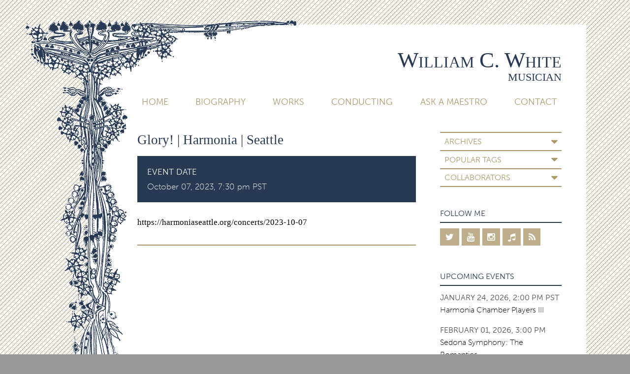

--- FILE ---
content_type: text/css
request_url: https://www.willcwhite.com/wp-content/themes/willcwhite_v2/library/css/style.css?amp;v=1.6
body_size: 23700
content:
/*! Made with Bones: http://themble.com/bones :) */
/******************************************************************
Site Name: William C. White v2
Author: Stephanie C. Smith

Stylesheet: Main Stylesheet

Here's where the magic happens. Here, you'll see we are calling in
the separate media queries. The base mobile goes outside any query
and is called at the beginning, after that we call the rest
of the styles inside media queries.

Helpful articles on Sass file organization:
http://thesassway.com/advanced/modular-css-naming-conventions

******************************************************************/
/*********************
IMPORTING PARTIALS
These files are needed at the beginning so that we establish all
our mixins, functions, and variables that we'll be using across
the whole project.
*********************/
/* normalize.css 2012-07-07T09:50 UTC - http://github.com/necolas/normalize.css */
/* ==========================================================================
   HTML5 display definitions
   ========================================================================== */
/**
 * Correct `block` display not defined in IE 8/9.
 */
/* line 12, ../scss/partials/_normalize.scss */
article,
aside,
details,
figcaption,
figure,
footer,
header,
hgroup,
main,
nav,
section,
summary {
  display: block;
}

/**
 * Correct `inline-block` display not defined in IE 8/9.
 */
/* line 31, ../scss/partials/_normalize.scss */
audio,
canvas,
video {
  display: inline-block;
}

/**
 * Prevent modern browsers from displaying `audio` without controls.
 * Remove excess height in iOS 5 devices.
 */
/* line 42, ../scss/partials/_normalize.scss */
audio:not([controls]) {
  display: none;
  height: 0;
}

/**
 * Address `[hidden]` styling not present in IE 8/9.
 * Hide the `template` element in IE, Safari, and Firefox < 22.
 */
/* line 52, ../scss/partials/_normalize.scss */
[hidden],
template {
  display: none;
}

/* ==========================================================================
   Base
   ========================================================================== */
/**
 * 1. Set default font family to sans-serif.
 * 2. Prevent iOS text size adjust after orientation change, without disabling
 *    user zoom.
 */
/* line 67, ../scss/partials/_normalize.scss */
html {
  font-family: sans-serif;
  /* 1 */
  -ms-text-size-adjust: 100%;
  /* 2 */
  -webkit-text-size-adjust: 100%;
  /* 2 */
}

/**
 * Remove default margin.
 */
/* line 77, ../scss/partials/_normalize.scss */
body {
  margin: 0;
}

/* ==========================================================================
   Links
   ========================================================================== */
/**
 * Remove the gray background color from active links in IE 10.
 */
/* line 89, ../scss/partials/_normalize.scss */
a {
  background: transparent;
}

/**
 * Address `outline` inconsistency between Chrome and other browsers.
 */
/* line 97, ../scss/partials/_normalize.scss */
a:focus {
  outline: thin dotted;
}

/**
 * Improve readability when focused and also mouse hovered in all browsers.
 */
/* line 105, ../scss/partials/_normalize.scss */
a:active,
a:hover {
  outline: 0;
}

/* ==========================================================================
   Typography
   ========================================================================== */
/**
 * Address variable `h1` font-size and margin within `section` and `article`
 * contexts in Firefox 4+, Safari 5, and Chrome.
 */
/* line 119, ../scss/partials/_normalize.scss */
h1 {
  font-size: 2em;
  margin: 0.67em 0;
}

/**
 * Address styling not present in IE 8/9, Safari 5, and Chrome.
 */
/* line 128, ../scss/partials/_normalize.scss */
abbr[title] {
  border-bottom: 1px dotted;
}

/**
 * Address style set to `bolder` in Firefox 4+, Safari 5, and Chrome.
 */
/* line 136, ../scss/partials/_normalize.scss */
b,
strong,
.strong {
  font-weight: 600;
}

/**
 * Address styling not present in Safari 5 and Chrome.
 */
/* line 146, ../scss/partials/_normalize.scss */
dfn,
em,
.em {
  font-style: italic;
}

/**
 * Address differences between Firefox and other browsers.
 */
/* line 156, ../scss/partials/_normalize.scss */
hr {
  -moz-box-sizing: content-box;
  box-sizing: content-box;
  height: 0;
}

/*
 * proper formatting (http://blog.fontdeck.com/post/9037028497/hyphens)
*/
/* line 166, ../scss/partials/_normalize.scss */
p {
  -webkit-hyphens: auto;
  -epub-hyphens: auto;
  -moz-hyphens: auto;
  hyphens: auto;
}

/*
 * Addresses margins set differently in IE6/7.
 */
/* line 177, ../scss/partials/_normalize.scss */
pre {
  margin: 0;
}

/**
 * Correct font family set oddly in Safari 5 and Chrome.
 */
/* line 185, ../scss/partials/_normalize.scss */
code,
kbd,
pre,
samp {
  font-family: monospace, serif;
  font-size: 1em;
}

/**
 * Improve readability of pre-formatted text in all browsers.
 */
/* line 197, ../scss/partials/_normalize.scss */
pre {
  white-space: pre-wrap;
}

/**
 * Set consistent quote types.
 */
/* line 205, ../scss/partials/_normalize.scss */
q {
  quotes: "\201C" "\201D" "\2018" "\2019";
}

/**
 * Address inconsistent and variable font size in all browsers.
 */
/* line 212, ../scss/partials/_normalize.scss */
q:before,
q:after {
  content: '';
  content: none;
}

/* line 218, ../scss/partials/_normalize.scss */
small, .small {
  font-size: 75%;
}

/**
 * Prevent `sub` and `sup` affecting `line-height` in all browsers.
 */
/* line 226, ../scss/partials/_normalize.scss */
sub,
sup {
  font-size: 75%;
  line-height: 0;
  position: relative;
  vertical-align: baseline;
}

/* line 234, ../scss/partials/_normalize.scss */
sup {
  top: -0.5em;
}

/* line 238, ../scss/partials/_normalize.scss */
sub {
  bottom: -0.25em;
}

/* ==========================================================================
  Lists
========================================================================== */
/*
 * Addresses margins set differently in IE6/7.
 */
/* line 250, ../scss/partials/_normalize.scss */
dl,
menu,
ol,
ul {
  margin: 1em 0;
}

/* line 257, ../scss/partials/_normalize.scss */
dd {
  margin: 0;
}

/*
 * Addresses paddings set differently in IE6/7.
 */
/* line 265, ../scss/partials/_normalize.scss */
menu {
  padding: 0 0 0 40px;
}

/* line 269, ../scss/partials/_normalize.scss */
ol,
ul {
  padding: 0;
  list-style-type: none;
}

/*
 * Corrects list images handled incorrectly in IE7.
 */
/* line 279, ../scss/partials/_normalize.scss */
nav ul,
nav ol {
  list-style: none;
  list-style-image: none;
}

/* ==========================================================================
  Embedded content
========================================================================== */
/**
 * Remove border when inside `a` element in IE 8/9.
 */
/* line 293, ../scss/partials/_normalize.scss */
img {
  border: 0;
}

/**
 * Correct overflow displayed oddly in IE 9.
 */
/* line 301, ../scss/partials/_normalize.scss */
svg:not(:root) {
  overflow: hidden;
}

/* ==========================================================================
   Figures
   ========================================================================== */
/**
 * Address margin not present in IE 8/9 and Safari 5.
 */
/* line 313, ../scss/partials/_normalize.scss */
figure {
  margin: 0;
}

/* ==========================================================================
   Forms
   ========================================================================== */
/**
 * Define consistent border, margin, and padding.
 */
/* line 325, ../scss/partials/_normalize.scss */
fieldset {
  border: 1px solid #c0c0c0;
  margin: 0 2px;
  padding: 0.35em 0.625em 0.75em;
}

/**
 * 1. Correct `color` not being inherited in IE 8/9.
 * 2. Remove padding so people aren't caught out if they zero out fieldsets.
 */
/* line 336, ../scss/partials/_normalize.scss */
legend {
  border: 0;
  /* 1 */
  padding: 0;
  /* 2 */
}

/**
 * 1. Correct font family not being inherited in all browsers.
 * 2. Correct font size not being inherited in all browsers.
 * 3. Address margins set differently in Firefox 4+, Safari 5, and Chrome.
 */
/* line 347, ../scss/partials/_normalize.scss */
button,
input,
select,
textarea {
  font-family: inherit;
  /* 1 */
  font-size: 100%;
  /* 2 */
  margin: 0;
  /* 3 */
}

/**
 * Address Firefox 4+ setting `line-height` on `input` using `!important` in
 * the UA stylesheet.
 */
/* line 361, ../scss/partials/_normalize.scss */
button,
input {
  line-height: normal;
}

/**
 * Address inconsistent `text-transform` inheritance for `button` and `select`.
 * All other form control elements do not inherit `text-transform` values.
 * Correct `button` style inheritance in Chrome, Safari 5+, and IE 8+.
 * Correct `select` style inheritance in Firefox 4+ and Opera.
 */
/* line 373, ../scss/partials/_normalize.scss */
button,
select {
  text-transform: none;
}

/**
 * 1. Avoid the WebKit bug in Android 4.0.* where (2) destroys native `audio`
 *    and `video` controls.
 * 2. Correct inability to style clickable `input` types in iOS.
 * 3. Improve usability and consistency of cursor style between image-type
 *    `input` and others.
 */
/* line 386, ../scss/partials/_normalize.scss */
button,
html input[type="button"],
input[type="reset"],
input[type="submit"] {
  -webkit-appearance: button;
  /* 2 */
  cursor: pointer;
  /* 3 */
}

/**
 * Re-set default cursor for disabled elements.
 */
/* line 398, ../scss/partials/_normalize.scss */
button[disabled],
html input[disabled] {
  cursor: default;
}

/**
 * 1. Address box sizing set to `content-box` in IE 8/9/10.
 * 2. Remove excess padding in IE 8/9/10.
 */
/* line 408, ../scss/partials/_normalize.scss */
input[type="checkbox"],
input[type="radio"] {
  box-sizing: border-box;
  /* 1 */
  padding: 0;
  /* 2 */
}

/**
 * 1. Address `appearance` set to `searchfield` in Safari 5 and Chrome.
 * 2. Address `box-sizing` set to `border-box` in Safari 5 and Chrome
 *    (include `-moz` to future-proof).
 */
/* line 420, ../scss/partials/_normalize.scss */
input[type="search"] {
  -webkit-appearance: textfield;
  /* 1 */
  -moz-box-sizing: content-box;
  -webkit-box-sizing: content-box;
  /* 2 */
  box-sizing: content-box;
}

/**
 * Remove inner padding and search cancel button in Safari 5 and Chrome
 * on OS X.
 */
/* line 432, ../scss/partials/_normalize.scss */
input[type="search"]::-webkit-search-cancel-button,
input[type="search"]::-webkit-search-decoration {
  -webkit-appearance: none;
}

/**
 * Remove inner padding and border in Firefox 4+.
 */
/* line 441, ../scss/partials/_normalize.scss */
button::-moz-focus-inner,
input::-moz-focus-inner {
  border: 0;
  padding: 0;
}

/**
 * 1. Remove default vertical scrollbar in IE 8/9.
 * 2. Improve readability and alignment in all browsers.
 */
/* line 452, ../scss/partials/_normalize.scss */
textarea {
  overflow: auto;
  /* 1 */
  vertical-align: top;
  /* 2 */
}

/* ==========================================================================
   Tables
   ========================================================================== */
/**
 * Remove most spacing between table cells.
 */
/* line 465, ../scss/partials/_normalize.scss */
table {
  border-collapse: collapse;
  border-spacing: 0;
}

/* line 472, ../scss/partials/_normalize.scss */
* {
  -webkit-box-sizing: border-box;
  -moz-box-sizing: border-box;
  box-sizing: border-box;
}

/* line 479, ../scss/partials/_normalize.scss */
.image-replacement,
.ir {
  text-indent: 100%;
  white-space: nowrap;
  overflow: hidden;
}

/* line 487, ../scss/partials/_normalize.scss */
.clearfix, .cf, .comment-respond {
  zoom: 1;
}
/* line 489, ../scss/partials/_normalize.scss */
.clearfix:before, .clearfix:after, .cf:before, .comment-respond:before, .cf:after, .comment-respond:after {
  content: "";
  display: table;
}
/* line 490, ../scss/partials/_normalize.scss */
.clearfix:after, .cf:after, .comment-respond:after {
  clear: both;
}

/*
use the best ampersand
http://simplebits.com/notebook/2008/08/14/ampersands-2/
*/
/* line 497, ../scss/partials/_normalize.scss */
span.amp {
  font-family: Baskerville,'Goudy Old Style',Palatino,'Book Antiqua',serif !important;
  font-style: italic;
}

/******************************************************************
Site Name:
Author:

Stylesheet: Variables

Here is where we declare all our variables like colors, fonts,
base values, and defaults. We want to make sure this file ONLY
contains variables that way our files don't get all messy.
No one likes a mess.

******************************************************************/
/*********************
COLORS
Need help w/ choosing your colors? Try this site out:
http://0to255.com/
*********************/
/*
Here's a great tutorial on how to
use color variables properly:
http://sachagreif.com/sass-color-variables/
*/
/******************************************************************
Site Name:
Author:

Stylesheet: Typography

Need to import a font or set of icons for your site? Drop them in
here or just use this to establish your typographical grid. Or not.
Do whatever you want to...GOSH!

Helpful Articles:
http://trentwalton.com/2012/06/19/fluid-type/
http://ia.net/blog/responsive-typography-the-basics/
http://alistapart.com/column/responsive-typography-is-a-physical-discipline

******************************************************************/
/*********************
FONT FACE (IN YOUR FACE)
*********************/
/*
some nice typographical defaults
more here: http://www.newnet-soft.com/blog/csstypography
*/
/* line 32, ../scss/partials/_typography.scss */
p {
  -ms-word-wrap: break-word;
  word-break: break-word;
  word-wrap: break-word;
  -webkit-hyphens: auto;
  -moz-hyphens: auto;
  hyphens: auto;
  -webkit-hyphenate-before: 2;
  -webkit-hyphenate-after: 3;
  hyphenate-lines: 3;
  -webkit-font-feature-settings: "liga", "dlig";
  -moz-font-feature-settings: "liga=1, dlig=1";
  -ms-font-feature-settings: "liga", "dlig";
  -o-font-feature-settings: "liga", "dlig";
  font-feature-settings: "liga", "dlig";
}

/******************************************************************
Site Name:
Author:

Stylesheet: Sass Functions

You can do a lot of really cool things in Sass. Functions help you
make repeated actions a lot easier. They are really similar to mixins,
but can be used for so much more.

Anyway, keep them all in here so it's easier to find when you're
looking for one.

For more info on functions, go here:
http://sass-lang.com/documentation/Sass/Script/Functions.html

******************************************************************/
/*********************
COLOR FUNCTIONS
These are helpful when you're working
with shadows and such things. It's essentially
a quicker way to write RGBA.

Example:
box-shadow: 0 0 4px black(0.3);
compiles to:
box-shadow: 0 0 4px rgba(0,0,0,0.3);
*********************/
/*********************
RESPONSIVE HELPER FUNCTION
If you're creating a responsive site, then
you've probably already read
Responsive Web Design: http://www.abookapart.com/products/responsive-web-design

Here's a nice little helper function for calculating
target / context
as mentioned in that book.

Example:
width: cp(650px, 1000px);
or
width: calc-percent(650px, 1000px);
both compile to:
width: 65%;
*********************/
/******************************************************************
Site Name:
Author:

Stylesheet: Mixins Stylesheet

This is where you can take advantage of Sass' great features: Mixins.
I won't go in-depth on how they work exactly,
there are a few articles below that will help do that. What I will
tell you is that this will help speed up simple changes like
changing a color or adding CSS3 techniques gradients.

A WORD OF WARNING: It's very easy to overdo it here. Be careful and
remember less is more.

Helpful:
http://sachagreif.com/useful-sass-mixins/
http://thesassway.com/intermediate/leveraging-sass-mixins-for-cleaner-code
http://web-design-weekly.com/blog/2013/05/12/handy-sass-mixins/

******************************************************************/
/*********************
TRANSITION
*********************/
/*
I totally rewrote this to be cleaner and easier to use.
You'll need to be using Sass 3.2+ for these to work.
Thanks to @anthonyshort for the inspiration on these.
USAGE: @include transition(all 0.2s ease-in-out);
*/
/*********************
CSS3 GRADIENTS
Be careful with these since they can
really slow down your CSS. Don't overdo it.
*********************/
/* @include css-gradient(#dfdfdf,#f8f8f8); */
/*********************
BOX SIZING
*********************/
/* @include box-sizing(border-box); */
/* NOTE: value of "padding-box" is only supported in Gecko. So
probably best not to use it. I mean, were you going to anyway? */
/*********************
BOX SHADOW
*********************/
/* @include box-shadow(0, 0, 2px, 1px, 206, 206, 206, .3); */
/******************************************************************
Site Name:
Author:

Stylesheet: Grid Stylesheet

I've seperated the grid so you can swap it out easily. It's
called at the top the style.scss stylesheet.

There are a ton of grid solutions out there. You should definitely
experiment with your own. Here are some recommendations:

http://gridsetapp.com - Love this site. Responsive Grids made easy.
http://susy.oddbird.net/ - Grids using Compass. Very elegant.
http://gridpak.com/ - Create your own responsive grid.
https://github.com/dope/lemonade - Neat lightweight grid.


The grid below is a custom built thingy I modeled a bit after
Gridset. It's VERY basic and probably shouldn't be used on
your client projects. The idea is you learn how to roll your
own grids. It's better in the long run and allows you full control
over your project's layout.

******************************************************************/
/* line 35, ../scss/partials/_grid.scss */
.last-col {
  float: right;
  padding-right: 0 !important;
}

/*
Mobile Grid Styles
These are the widths for the mobile grid.
There are four types, but you can add or customize
them however you see fit.
*/
@media (max-width: 767px) {
  /* line 49, ../scss/partials/_grid.scss */
  .m-all {
    float: left;
    padding-right: 0.75em;
    width: 100%;
    padding-right: 0;
  }

  /* line 55, ../scss/partials/_grid.scss */
  .m-1of2 {
    float: left;
    padding-right: 0.75em;
    width: 50%;
  }

  /* line 60, ../scss/partials/_grid.scss */
  .m-1of3 {
    float: left;
    padding-right: 0.75em;
    width: 33.33%;
  }

  /* line 65, ../scss/partials/_grid.scss */
  .m-2of3 {
    float: left;
    padding-right: 0.75em;
    width: 66.66%;
  }

  /* line 70, ../scss/partials/_grid.scss */
  .m-1of4 {
    float: left;
    padding-right: 0.75em;
    width: 25%;
  }

  /* line 75, ../scss/partials/_grid.scss */
  .m-3of4 {
    float: left;
    padding-right: 0.75em;
    width: 75%;
  }
}
/* Portrait tablet to landscape */
@media (min-width: 768px) and (max-width: 1029px) {
  /* line 86, ../scss/partials/_grid.scss */
  .t-all {
    float: left;
    padding-right: 0.75em;
    width: 100%;
    padding-right: 0;
  }

  /* line 92, ../scss/partials/_grid.scss */
  .t-1of2 {
    float: left;
    padding-right: 0.75em;
    width: 50%;
  }

  /* line 97, ../scss/partials/_grid.scss */
  .t-1of3 {
    float: left;
    padding-right: 0.75em;
    width: 33.33%;
  }

  /* line 102, ../scss/partials/_grid.scss */
  .t-2of3 {
    float: left;
    padding-right: 0.75em;
    width: 66.66%;
  }

  /* line 107, ../scss/partials/_grid.scss */
  .t-1of4 {
    float: left;
    padding-right: 0.75em;
    width: 25%;
  }

  /* line 112, ../scss/partials/_grid.scss */
  .t-3of4 {
    float: left;
    padding-right: 0.75em;
    width: 75%;
  }

  /* line 117, ../scss/partials/_grid.scss */
  .t-1of5 {
    float: left;
    padding-right: 0.75em;
    width: 20%;
  }

  /* line 122, ../scss/partials/_grid.scss */
  .t-2of5 {
    float: left;
    padding-right: 0.75em;
    width: 40%;
  }

  /* line 127, ../scss/partials/_grid.scss */
  .t-3of5 {
    float: left;
    padding-right: 0.75em;
    width: 60%;
  }

  /* line 132, ../scss/partials/_grid.scss */
  .t-4of5 {
    float: left;
    padding-right: 0.75em;
    width: 80%;
  }
}
/* Landscape to small desktop */
@media (min-width: 1030px) {
  /* line 142, ../scss/partials/_grid.scss */
  .d-all {
    float: left;
    padding-right: 0.75em;
    width: 100%;
    padding-right: 0;
  }

  /* line 148, ../scss/partials/_grid.scss */
  .d-1of2 {
    float: left;
    padding-right: 0.75em;
    width: 50%;
  }

  /* line 153, ../scss/partials/_grid.scss */
  .d-1of3 {
    float: left;
    padding-right: 0.75em;
    width: 33.33%;
  }

  /* line 158, ../scss/partials/_grid.scss */
  .d-2of3 {
    float: left;
    padding-right: 0.75em;
    width: 66.66%;
  }

  /* line 163, ../scss/partials/_grid.scss */
  .d-1of4 {
    float: left;
    padding-right: 0.75em;
    width: 25%;
  }

  /* line 168, ../scss/partials/_grid.scss */
  .d-3of4 {
    float: left;
    padding-right: 0.75em;
    width: 75%;
  }

  /* line 173, ../scss/partials/_grid.scss */
  .d-1of5 {
    float: left;
    padding-right: 0.75em;
    width: 20%;
  }

  /* line 178, ../scss/partials/_grid.scss */
  .d-2of5 {
    float: left;
    padding-right: 0.75em;
    width: 40%;
  }

  /* line 183, ../scss/partials/_grid.scss */
  .d-3of5 {
    float: left;
    padding-right: 0.75em;
    width: 60%;
  }

  /* line 188, ../scss/partials/_grid.scss */
  .d-4of5 {
    float: left;
    padding-right: 0.75em;
    width: 80%;
  }

  /* line 193, ../scss/partials/_grid.scss */
  .d-1of6 {
    float: left;
    padding-right: 0.75em;
    width: 16.6666666667%;
  }

  /* line 198, ../scss/partials/_grid.scss */
  .d-1of7 {
    float: left;
    padding-right: 0.75em;
    width: 14.2857142857%;
  }

  /* line 203, ../scss/partials/_grid.scss */
  .d-2of7 {
    float: left;
    padding-right: 0.75em;
    width: 28.5714286%;
  }

  /* line 208, ../scss/partials/_grid.scss */
  .d-3of7 {
    float: left;
    padding-right: 0.75em;
    width: 42.8571429%;
  }

  /* line 213, ../scss/partials/_grid.scss */
  .d-4of7 {
    float: left;
    padding-right: 0.75em;
    width: 57.1428572%;
  }

  /* line 218, ../scss/partials/_grid.scss */
  .d-5of7 {
    float: left;
    padding-right: 0.75em;
    width: 71.4285715%;
  }

  /* line 223, ../scss/partials/_grid.scss */
  .d-6of7 {
    float: left;
    padding-right: 0.75em;
    width: 85.7142857%;
  }

  /* line 228, ../scss/partials/_grid.scss */
  .d-1of8 {
    float: left;
    padding-right: 0.75em;
    width: 12.5%;
  }

  /* line 233, ../scss/partials/_grid.scss */
  .d-1of9 {
    float: left;
    padding-right: 0.75em;
    width: 11.1111111111%;
  }

  /* line 238, ../scss/partials/_grid.scss */
  .d-1of10 {
    float: left;
    padding-right: 0.75em;
    width: 10%;
  }

  /* line 243, ../scss/partials/_grid.scss */
  .d-1of11 {
    float: left;
    padding-right: 0.75em;
    width: 9.09090909091%;
  }

  /* line 248, ../scss/partials/_grid.scss */
  .d-1of12 {
    float: left;
    padding-right: 0.75em;
    width: 8.33%;
  }
}
/*********************
IMPORTING MODULES
Modules are reusable blocks or elements we use throughout the project.
We can break them up as much as we want or just keep them all in one.
I mean, you can do whatever you want. The world is your oyster. Unless
you hate oysters, then the world is your peanut butter & jelly sandwich.
*********************/
/******************************************************************
Site Name:
Author:

Stylesheet: Alert Styles

If you want to use these alerts in your design, you can. If not,
you can just remove this stylesheet.

******************************************************************/
/* line 15, ../scss/modules/_alerts.scss */
.alert-help, .alert-info, .alert-error, .alert-success {
  margin: 10px;
  padding: 5px 18px;
  border: 1px solid;
}

/* line 21, ../scss/modules/_alerts.scss */
.alert-help {
  border-color: #e8dc59;
  background: #ebe16f;
}

/* line 27, ../scss/modules/_alerts.scss */
.alert-info {
  border-color: #bfe4f4;
  background: #d5edf8;
}

/* line 33, ../scss/modules/_alerts.scss */
.alert-error {
  border-color: #f8cdce;
  background: #fbe3e4;
}

/* line 39, ../scss/modules/_alerts.scss */
.alert-success {
  border-color: #deeaae;
  background: #e6efc2;
}

/******************************************************************
Site Name:
Author:

Stylesheet: Button Styles

Buttons are a pretty important part of your site's style, so it's
important to have a consistent baseline for them. Use this stylesheet
to create all kinds of buttons.

Helpful Links:
http://galp.in/blog/2011/08/02/the-ui-guide-part-1-buttons/

******************************************************************/
/*********************
BUTTON DEFAULTS
We're gonna use a placeholder selector here
so we can use common styles. We then use this
to load up the defaults in all our buttons.

Here's a quick video to show how it works:
http://www.youtube.com/watch?v=hwdVpKiJzac

*********************/
/* line 27, ../scss/modules/_buttons.scss */
.blue-btn, .comment-reply-link, #submit {
  display: inline-block;
  position: relative;
  font-family: "museo-sans", "Helvetica Neue", Helvetica, Arial, sans-serif;
  text-decoration: none;
  color: #fff;
  font-size: 0.9em;
  font-size: 34px;
  line-height: 34px;
  font-weight: normal;
  padding: 0 24px;
  border-radius: 4px;
  border: 0;
  cursor: pointer;
  -webkit-transition: background-color 0.14s ease-in-out;
  transition: background-color 0.14s ease-in-out;
}
/* line 44, ../scss/modules/_buttons.scss */
.blue-btn:hover, .comment-reply-link:hover, #submit:hover, .blue-btn:focus, .comment-reply-link:focus, #submit:focus {
  color: #fff;
  text-decoration: none;
}
/* line 50, ../scss/modules/_buttons.scss */
.blue-btn:active, .comment-reply-link:active, #submit:active {
  top: 1px;
}

/*
An example button.
You can use this example if you want. Just replace all the variables
and it will create a button dependant on those variables.
*/
/* line 61, ../scss/modules/_buttons.scss */
.blue-btn, .comment-reply-link, #submit {
  background-color: #ac976a;
}
/* line 65, ../scss/modules/_buttons.scss */
.blue-btn:hover, .comment-reply-link:hover, #submit:hover, .blue-btn:focus, .comment-reply-link:focus, #submit:focus {
  background-color: #a58e5d;
}
/* line 70, ../scss/modules/_buttons.scss */
.blue-btn:active, .comment-reply-link:active, #submit:active {
  background-color: #a28b5a;
}

/******************************************************************
Site Name:
Author:

Stylesheet: Form Styles

We put all the form and button styles in here to setup a consistent
look. If we need to customize them, we can do this in the main
stylesheets and just override them. Easy Peasy.

You're gonna see a few data-uri thingies down there. If you're not
sure what they are, check this link out:
http://css-tricks.com/data-uris/
If you want to create your own, use this helpful link:
http://websemantics.co.uk/online_tools/image_to_data_uri_convertor/

******************************************************************/
/*********************
INPUTS
*********************/
/* line 24, ../scss/modules/_forms.scss */
input[type="text"],
input[type="password"],
input[type="datetime"],
input[type="datetime-local"],
input[type="date"],
input[type="month"],
input[type="time"],
input[type="week"],
input[type="number"],
input[type="email"],
input[type="url"],
input[type="search"],
input[type="tel"],
input[type="color"],
select,
textarea,
.field {
  display: block;
  height: 40px;
  line-height: 40px;
  padding: 0 12px;
  margin-bottom: 14px;
  font-size: 1em;
  color: #010101;
  border-radius: 0;
  vertical-align: middle;
  box-shadow: none;
  border: 0;
  width: 100%;
  max-width: 400px;
  font-family: "museo-sans", "Helvetica Neue", Helvetica, Arial, sans-serif;
  background-color: #f9f8f5;
  border: 2px solid #d0c5ac;
  -webkit-transition: background-color 0.24s ease-in-out;
  transition: background-color 0.24s ease-in-out;
}
/* line 60, ../scss/modules/_forms.scss */
input[type="text"]:focus, input[type="text"]:active,
input[type="password"]:focus,
input[type="password"]:active,
input[type="datetime"]:focus,
input[type="datetime"]:active,
input[type="datetime-local"]:focus,
input[type="datetime-local"]:active,
input[type="date"]:focus,
input[type="date"]:active,
input[type="month"]:focus,
input[type="month"]:active,
input[type="time"]:focus,
input[type="time"]:active,
input[type="week"]:focus,
input[type="week"]:active,
input[type="number"]:focus,
input[type="number"]:active,
input[type="email"]:focus,
input[type="email"]:active,
input[type="url"]:focus,
input[type="url"]:active,
input[type="search"]:focus,
input[type="search"]:active,
input[type="tel"]:focus,
input[type="tel"]:active,
input[type="color"]:focus,
input[type="color"]:active,
select:focus,
select:active,
textarea:focus,
textarea:active,
.field:focus,
.field:active {
  border-color: #ac976a;
  outline: none;
}
/* line 68, ../scss/modules/_forms.scss */
input[type="text"].error, input[type="text"].is-invalid,
input[type="password"].error,
input[type="password"].is-invalid,
input[type="datetime"].error,
input[type="datetime"].is-invalid,
input[type="datetime-local"].error,
input[type="datetime-local"].is-invalid,
input[type="date"].error,
input[type="date"].is-invalid,
input[type="month"].error,
input[type="month"].is-invalid,
input[type="time"].error,
input[type="time"].is-invalid,
input[type="week"].error,
input[type="week"].is-invalid,
input[type="number"].error,
input[type="number"].is-invalid,
input[type="email"].error,
input[type="email"].is-invalid,
input[type="url"].error,
input[type="url"].is-invalid,
input[type="search"].error,
input[type="search"].is-invalid,
input[type="tel"].error,
input[type="tel"].is-invalid,
input[type="color"].error,
input[type="color"].is-invalid,
select.error,
select.is-invalid,
textarea.error,
textarea.is-invalid,
.field.error,
.field.is-invalid {
  color: #fbe3e4;
  border-color: #fbe3e4;
  background-color: #fff;
  background-position: 99% center;
  background-repeat: no-repeat;
  background-image: url([data-uri]);
  outline-color: #fbe3e4;
}
/* line 80, ../scss/modules/_forms.scss */
input[type="text"].success, input[type="text"].is-valid,
input[type="password"].success,
input[type="password"].is-valid,
input[type="datetime"].success,
input[type="datetime"].is-valid,
input[type="datetime-local"].success,
input[type="datetime-local"].is-valid,
input[type="date"].success,
input[type="date"].is-valid,
input[type="month"].success,
input[type="month"].is-valid,
input[type="time"].success,
input[type="time"].is-valid,
input[type="week"].success,
input[type="week"].is-valid,
input[type="number"].success,
input[type="number"].is-valid,
input[type="email"].success,
input[type="email"].is-valid,
input[type="url"].success,
input[type="url"].is-valid,
input[type="search"].success,
input[type="search"].is-valid,
input[type="tel"].success,
input[type="tel"].is-valid,
input[type="color"].success,
input[type="color"].is-valid,
select.success,
select.is-valid,
textarea.success,
textarea.is-valid,
.field.success,
.field.is-valid {
  color: #e6efc2;
  border-color: #e6efc2;
  background-color: #fff;
  background-position: 99% center;
  background-repeat: no-repeat;
  background-image: url([data-uri]);
  outline-color: #e6efc2;
}
/* line 92, ../scss/modules/_forms.scss */
input[type="text"][disabled], input[type="text"].is-disabled,
input[type="password"][disabled],
input[type="password"].is-disabled,
input[type="datetime"][disabled],
input[type="datetime"].is-disabled,
input[type="datetime-local"][disabled],
input[type="datetime-local"].is-disabled,
input[type="date"][disabled],
input[type="date"].is-disabled,
input[type="month"][disabled],
input[type="month"].is-disabled,
input[type="time"][disabled],
input[type="time"].is-disabled,
input[type="week"][disabled],
input[type="week"].is-disabled,
input[type="number"][disabled],
input[type="number"].is-disabled,
input[type="email"][disabled],
input[type="email"].is-disabled,
input[type="url"][disabled],
input[type="url"].is-disabled,
input[type="search"][disabled],
input[type="search"].is-disabled,
input[type="tel"][disabled],
input[type="tel"].is-disabled,
input[type="color"][disabled],
input[type="color"].is-disabled,
select[disabled],
select.is-disabled,
textarea[disabled],
textarea.is-disabled,
.field[disabled],
.field.is-disabled {
  cursor: not-allowed;
  border-color: #cfcfcf;
  opacity: 0.6;
}
/* line 98, ../scss/modules/_forms.scss */
input[type="text"][disabled]:focus, input[type="text"][disabled]:active, input[type="text"].is-disabled:focus, input[type="text"].is-disabled:active,
input[type="password"][disabled]:focus,
input[type="password"][disabled]:active,
input[type="password"].is-disabled:focus,
input[type="password"].is-disabled:active,
input[type="datetime"][disabled]:focus,
input[type="datetime"][disabled]:active,
input[type="datetime"].is-disabled:focus,
input[type="datetime"].is-disabled:active,
input[type="datetime-local"][disabled]:focus,
input[type="datetime-local"][disabled]:active,
input[type="datetime-local"].is-disabled:focus,
input[type="datetime-local"].is-disabled:active,
input[type="date"][disabled]:focus,
input[type="date"][disabled]:active,
input[type="date"].is-disabled:focus,
input[type="date"].is-disabled:active,
input[type="month"][disabled]:focus,
input[type="month"][disabled]:active,
input[type="month"].is-disabled:focus,
input[type="month"].is-disabled:active,
input[type="time"][disabled]:focus,
input[type="time"][disabled]:active,
input[type="time"].is-disabled:focus,
input[type="time"].is-disabled:active,
input[type="week"][disabled]:focus,
input[type="week"][disabled]:active,
input[type="week"].is-disabled:focus,
input[type="week"].is-disabled:active,
input[type="number"][disabled]:focus,
input[type="number"][disabled]:active,
input[type="number"].is-disabled:focus,
input[type="number"].is-disabled:active,
input[type="email"][disabled]:focus,
input[type="email"][disabled]:active,
input[type="email"].is-disabled:focus,
input[type="email"].is-disabled:active,
input[type="url"][disabled]:focus,
input[type="url"][disabled]:active,
input[type="url"].is-disabled:focus,
input[type="url"].is-disabled:active,
input[type="search"][disabled]:focus,
input[type="search"][disabled]:active,
input[type="search"].is-disabled:focus,
input[type="search"].is-disabled:active,
input[type="tel"][disabled]:focus,
input[type="tel"][disabled]:active,
input[type="tel"].is-disabled:focus,
input[type="tel"].is-disabled:active,
input[type="color"][disabled]:focus,
input[type="color"][disabled]:active,
input[type="color"].is-disabled:focus,
input[type="color"].is-disabled:active,
select[disabled]:focus,
select[disabled]:active,
select.is-disabled:focus,
select.is-disabled:active,
textarea[disabled]:focus,
textarea[disabled]:active,
textarea.is-disabled:focus,
textarea.is-disabled:active,
.field[disabled]:focus,
.field[disabled]:active,
.field.is-disabled:focus,
.field.is-disabled:active {
  background-color: #d5edf8;
}

/* line 108, ../scss/modules/_forms.scss */
input[type="password"] {
  letter-spacing: 0.3em;
}

/* line 113, ../scss/modules/_forms.scss */
textarea {
  max-width: 100%;
  min-height: 120px;
  line-height: 1.5em;
  padding-top: .5em;
  border: 2px solid #d0c5ac;
  border-radius: 0;
  background: #f9f8f5;
}
/* line 121, ../scss/modules/_forms.scss */
textarea:focus {
  outline: none;
  border-color: #ac976a;
  background: #f9f8f5;
}

/* line 129, ../scss/modules/_forms.scss */
select {
  -webkit-appearance: none;
  /* 1 */
  background-image: url([data-uri]);
  background-repeat: no-repeat;
  background-position: 97.5% center;
}

/*********************
BASE (MOBILE) SIZE
This are the mobile styles. It's what people see on their phones. If
you set a great foundation, you won't need to add too many styles in
the other stylesheets. Remember, keep it light: Speed is Important.
*********************/
/******************************************************************
Site Name: William C. White
Author: Stephanie Cheng Smith

Stylesheet: Base Mobile Stylesheet

Be light and don't over style since everything here will be
loaded by mobile devices. You want to keep it as minimal as
possible. This is called at the top of the main stylsheet
and will be used across all viewports.

******************************************************************/
/*********************
GENERAL STYLES
*********************/
/* line 18, ../scss/breakpoints/_base.scss */
body {
  font-family: "museo-sans", "Helvetica Neue", Helvetica, Arial, sans-serif;
  font-size: 16px;
  line-height: 1.6;
  font-weight: 100;
  color: #010101;
  background-color: #999;
  background-image: url(../images/bg-stripe.gif);
}

/*********************
LAYOUT & GRID STYLES
*********************/
/* line 32, ../scss/breakpoints/_base.scss */
.wrap {
  width: 100%;
}

/*********************
LINK STYLES
*********************/
/* line 40, ../scss/breakpoints/_base.scss */
a {
  cursor: pointer;
  color: #010101;
  /* on hover */
  /* on click */
  /* mobile tap color */
}
/* line 45, ../scss/breakpoints/_base.scss */
a:hover, a:focus {
  color: black;
}
/* line 55, ../scss/breakpoints/_base.scss */
a:link {
  -webkit-tap-highlight-color: rgba(0, 0, 0, 0.3);
}
/* line 58, ../scss/breakpoints/_base.scss */
.entry-content a {
  text-decoration: none;
  border-bottom: 2px solid #ac976a;
}
/* line 61, ../scss/breakpoints/_base.scss */
.entry-content a:hover {
  border-bottom-color: #273953;
}

/******************************************************************
H1, H2, H3, H4, H5 STYLES
******************************************************************/
/* line 71, ../scss/breakpoints/_base.scss */
h1, .h1, h2, .h2, h3, .h3, h4, .h4, h5, .h5 {
  text-rendering: optimizelegibility;
  font-weight: 300;
  font-family: Palatino, Palatino Linotype, Palatino LT STD, Book Antiqua, Georgia, serif;
}
/* line 76, ../scss/breakpoints/_base.scss */
h1 a, .h1 a, h2 a, .h2 a, h3 a, .h3 a, h4 a, .h4 a, h5 a, .h5 a {
  text-decoration: none;
}
/* line 79, ../scss/breakpoints/_base.scss */
#logo h1, #logo .h1, #logo h2, #logo .h2, #logo h3, #logo .h3, #logo h4, #logo .h4, #logo h5, #logo .h5 {
  font-family: Palatino, Palatino Linotype, Palatino LT STD, Book Antiqua, Georgia, serif;
  font-weight: 400;
  text-transform: none;
  color: #273953;
}
/* line 85, ../scss/breakpoints/_base.scss */
h1.entry-title, h1.page-title, .h1.entry-title, .h1.page-title, h2.entry-title, h2.page-title, .h2.entry-title, .h2.page-title, h3.entry-title, h3.page-title, .h3.entry-title, .h3.page-title, h4.entry-title, h4.page-title, .h4.entry-title, .h4.page-title, h5.entry-title, h5.page-title, .h5.entry-title, .h5.page-title {
  font-family: Palatino, Palatino Linotype, Palatino LT STD, Book Antiqua, Georgia, serif;
  font-weight: 100;
  text-transform: none;
  color: #273953;
}
/* line 91, ../scss/breakpoints/_base.scss */
.sidebar h1, .sidebar .h1, .sidebar h2, .sidebar .h2, .sidebar h3, .sidebar .h3, .sidebar h4, .sidebar .h4, .sidebar h5, .sidebar .h5 {
  font-family: "museo-sans", "Helvetica Neue", Helvetica, Arial, sans-serif;
}
/* line 94, ../scss/breakpoints/_base.scss */
h1.bar, .h1.bar, h2.bar, .h2.bar, h3.bar, .h3.bar, h4.bar, .h4.bar, h5.bar, .h5.bar {
  background: #273953;
  padding: .4em .75em;
  color: #fff;
  font-size: 1.2em;
  font-weight: 300;
  font-family: "museo-sans", "Helvetica Neue", Helvetica, Arial, sans-serif;
  text-transform: uppercase;
  margin: 0 -.75em 1.5em;
}

/* line 106, ../scss/breakpoints/_base.scss */
h1, .h1 {
  font-size: 2.5em;
  line-height: 1.333em;
}

/* line 111, ../scss/breakpoints/_base.scss */
h2, .h2 {
  font-size: 1.5em;
  line-height: 1.2em;
  margin-bottom: 0.375em;
}

/* line 118, ../scss/breakpoints/_base.scss */
h3, .h3 {
  font-size: 1.125em;
}

/* line 122, ../scss/breakpoints/_base.scss */
h4, .h4 {
  font-size: 1.1em;
}

/* line 126, ../scss/breakpoints/_base.scss */
h5, .h5 {
  font-size: 0.846em;
  line-height: 2.09em;
  text-transform: uppercase;
}

/*********************
HEADER STYLES
*********************/
/* line 136, ../scss/breakpoints/_base.scss */
.header {
  background: #273953;
  padding-bottom: .75em;
}

/* line 141, ../scss/breakpoints/_base.scss */
#logo {
  margin: 0 0;
  padding-left: .75em;
}
/* line 144, ../scss/breakpoints/_base.scss */
#logo a {
  color: #fff;
}
/* line 147, ../scss/breakpoints/_base.scss */
#logo p {
  margin: .5em 0;
}
/* line 150, ../scss/breakpoints/_base.scss */
#logo .blog-title {
  font-variant: small-caps;
  font-size: 2em;
  line-height: 1;
}
/* line 156, ../scss/breakpoints/_base.scss */
#logo .blog-description {
  display: none;
}

/* line 161, ../scss/breakpoints/_base.scss */
.deco-header {
  height: 47px;
  width: 100%;
  background-color: transparent;
  background-image: url("../images/spiny-mobile.png");
  background-repeat: repeat-x;
  margin-bottom: -1em;
}

/*********************
NAVIGATION STYLES
*********************/
/*
all navs have a .nav class applied via
the wp_menu function; this is so we can
easily write one group of styles for
the navs on the site so our css is cleaner
and more scalable.
*/
/* line 183, ../scss/breakpoints/_base.scss */
.menu-trigger {
  display: none;
}

/* line 187, ../scss/breakpoints/_base.scss */
.jPanelMenu .header {
  padding-bottom: 0;
}
/* line 191, ../scss/breakpoints/_base.scss */
.jPanelMenu .header #logo .blog-title {
  margin: .5em 0;
  float: left;
}
/* line 195, ../scss/breakpoints/_base.scss */
.jPanelMenu .header #logo .menu-trigger {
  float: right;
  color: #fff;
  cursor: pointer;
  font-size: 1.5em;
  display: block;
  padding: .5em .75em;
  margin: 0;
}
/* line 205, ../scss/breakpoints/_base.scss */
.jPanelMenu .header .nav {
  display: none;
}
/* line 209, ../scss/breakpoints/_base.scss */
.jPanelMenu #jPanelMenu-menu {
  background: #273953;
  padding-top: .75em;
}
/* line 212, ../scss/breakpoints/_base.scss */
.jPanelMenu #jPanelMenu-menu.nav li a {
  font-size: 1.1em;
  padding: .5em 1em;
}
/* line 220, ../scss/breakpoints/_base.scss */
.jPanelMenu.flexbox .header #logo {
  display: -webkit-box;
  display: -moz-box;
  display: -ms-flexbox;
  display: -webkit-flex;
  display: flex;
  flex-direction: row;
  -webkit-justify-content: space-between;
  -ms-flex-pack: justify;
  justify-content: space-between;
  align-items: baseline;
}
/* line 231, ../scss/breakpoints/_base.scss */
.jPanelMenu.flexbox .header #logo .blog-title {
  margin: 0;
  float: none;
}
/* line 235, ../scss/breakpoints/_base.scss */
.jPanelMenu.flexbox .header #logo .menu-trigger {
  float: none;
}

/* line 244, ../scss/breakpoints/_base.scss */
.nav {
  border-bottom: 0;
  margin: 0;
  /* end .menu li */
  /* highlight current page */
  /* end current highlighters */
}
/* line 250, ../scss/breakpoints/_base.scss */
.nav li a {
  display: block;
  color: #fff;
  text-decoration: none;
  padding: 0.75em;
  text-transform: uppercase;
  font-family: "museo-sans", "Helvetica Neue", Helvetica, Arial, sans-serif;
  font-weight: 300;
}
/* line 273, ../scss/breakpoints/_base.scss */
.nav li ul.sub-menu li a,
.nav li ul.children li a {
  padding-left: 30px;
}

/* end .nav */
/*********************
POSTS & CONTENT STYLES
*********************/
/* line 308, ../scss/breakpoints/_base.scss */
#main {
  background: #fff;
  padding: 1.75em .5em 0;
  margin-top: 1.5em;
}
/* line 312, ../scss/breakpoints/_base.scss */
.archive #main, .category #main, .search #main {
  padding-top: 0;
}

/* line 318, ../scss/breakpoints/_base.scss */
.hentry {
  background-color: #fff;
  margin-bottom: 2em;
}
/* line 324, ../scss/breakpoints/_base.scss */
.hentry.section:last-child {
  margin-bottom: 0;
}
/* line 333, ../scss/breakpoints/_base.scss */
.hentry footer {
  border-bottom: 2px solid #ac976a;
  text-transform: uppercase;
  font-weight: 300;
  color: #ac976a;
  padding-bottom: .5em;
}
/* line 339, ../scss/breakpoints/_base.scss */
.hentry footer p {
  display: inline-block;
  font-size: .75em;
  margin: 0;
}
/* line 343, ../scss/breakpoints/_base.scss */
.hentry footer p.footer-comment-count {
  border-left: 1px solid #ac976a;
  padding-left: .7em;
  margin-left: 0.5em;
  line-height: .75em;
}
/* line 348, ../scss/breakpoints/_base.scss */
.hentry footer p.footer-comment-count .fa {
  margin-right: .4em;
}
/* line 353, ../scss/breakpoints/_base.scss */
.hentry footer a {
  color: #ac976a;
  text-decoration: none;
}

/* end .hentry */
/* line 361, ../scss/breakpoints/_base.scss */
.single-title,
.page-title,
.entry-title {
  margin: 0;
}
/* line 365, ../scss/breakpoints/_base.scss */
.single-title a,
.page-title a,
.entry-title a {
  color: #273953;
}

/* want to style individual post classes? Booya! */
/* post by id (i.e. post-3) */
/* general post style */
/* general article on a page style */
/* general style on an attatchment */
/* sticky post style */
/* hentry class */
/* style by category (i.e. category-videos) */
/* style by tag (i.e. tag-news) */
/* entry content */
/* line 390, ../scss/breakpoints/_base.scss */
.entry-content {
  font-family: Palatino, Palatino Linotype, Palatino LT STD, Book Antiqua, Georgia, serif;
  line-height: 1.8em;
  padding: 1em 0 0;
}
/* line 395, ../scss/breakpoints/_base.scss */
.entry-content p {
  margin: 0 0 1.2em;
}
/* line 405, ../scss/breakpoints/_base.scss */
.entry-content ul, .entry-content ol {
  padding: 0 0 0 1.5em;
}
/* line 408, ../scss/breakpoints/_base.scss */
.entry-content ul li, .entry-content ol li {
  margin-bottom: .5em;
}
/* line 412, ../scss/breakpoints/_base.scss */
.entry-content ul {
  list-style-type: disc;
}
/* line 419, ../scss/breakpoints/_base.scss */
.entry-content ol {
  list-style-type: decimal;
}
/* line 426, ../scss/breakpoints/_base.scss */
.entry-content table {
  width: 100%;
  border: 1px solid #999;
  margin-bottom: 1.5em;
}
/* line 431, ../scss/breakpoints/_base.scss */
.entry-content table caption {
  margin: 0 0 7px;
  font-size: 0.75em;
  color: #9fa6b4;
  text-transform: uppercase;
  letter-spacing: 1px;
}
/* line 440, ../scss/breakpoints/_base.scss */
.entry-content tr {
  border-bottom: 1px solid #999;
}
/* line 443, ../scss/breakpoints/_base.scss */
.entry-content tr:nth-child(even) {
  background-color: #f8f9fa;
}
/* line 448, ../scss/breakpoints/_base.scss */
.entry-content td {
  padding: 7px;
  border-right: 1px solid #999;
}
/* line 452, ../scss/breakpoints/_base.scss */
.entry-content td:last-child {
  border-right: 0;
}
/* line 457, ../scss/breakpoints/_base.scss */
.entry-content th {
  background-color: #f8f9fa;
  border-bottom: 1px solid #999;
  border-right: 1px solid #999;
}
/* line 462, ../scss/breakpoints/_base.scss */
.entry-content th:last-child {
  border-right: 0;
}
/* line 467, ../scss/breakpoints/_base.scss */
.entry-content blockquote {
  margin: 0 0 1.5em 0.75em;
  line-height: 1.5em;
  padding: .75em .75em .75em 1em;
  border-left: 3px solid #ac976a;
  font-style: italic;
  background-color: #f9f8f5;
  color: #4e4f53;
}
/* line 477, ../scss/breakpoints/_base.scss */
.entry-content blockquote p {
  margin-bottom: .75em;
}
/* line 480, ../scss/breakpoints/_base.scss */
.entry-content blockquote p:last-child {
  margin-bottom: 0;
}
/* line 492, ../scss/breakpoints/_base.scss */
.entry-content img {
  margin: 0 0 1.5em 0;
  max-width: 100%;
  height: auto;
}
/* line 498, ../scss/breakpoints/_base.scss */
.entry-content .aligncenter, .entry-content img.aligncenter, .entry-content .alignleft, .entry-content img.alignleft, .entry-content .alignright, .entry-content img.alignright {
  margin-right: auto;
  margin-left: auto;
  display: block;
  clear: both;
}
/* line 505, ../scss/breakpoints/_base.scss */
.entry-content .size-auto,
.entry-content .size-full,
.entry-content .size-large,
.entry-content .size-medium,
.entry-content .size-thumbnail {
  max-width: 100%;
  height: auto;
}
/* line 514, ../scss/breakpoints/_base.scss */
.entry-content pre {
  background: #010101;
  color: #f8f9fa;
  font-size: 0.9em;
  padding: 1.5em;
  margin: 0 0 1.5em;
  border-radius: 3px;
}

/* end .entry-content */
/* line 525, ../scss/breakpoints/_base.scss */
.wp-caption {
  max-width: 100%;
  background: #f9f8f5;
  padding: 5px;
  margin-bottom: 1.5em;
  border: 2px solid #ece7dd;
  /* images inside wp-caption */
}
/* line 533, ../scss/breakpoints/_base.scss */
.wp-caption img {
  max-width: 100%;
  margin-bottom: 0;
  width: 100%;
}
/* line 539, ../scss/breakpoints/_base.scss */
.wp-caption p.wp-caption-text {
  font-size: 0.85em;
  margin: 4px 0 7px;
  text-align: center;
}

/* end .wp-caption */
/* image gallery styles */
/* line 548, ../scss/breakpoints/_base.scss */
.gallery {
  font-family: "museo-sans", "Helvetica Neue", Helvetica, Arial, sans-serif;
  margin: 0 -15px;
}
/* line 551, ../scss/breakpoints/_base.scss */
.gallery dl {
  padding: 0 15px;
  margin: 0 0 1.5em 0;
  float: left;
  width: 48%;
}
/* line 556, ../scss/breakpoints/_base.scss */
.gallery dl a {
  border-bottom: none;
  display: block;
}
/* line 560, ../scss/breakpoints/_base.scss */
.gallery dl img {
  margin: 0;
  width: 100%;
  height: auto;
}
/* line 566, ../scss/breakpoints/_base.scss */
.flexbox .gallery {
  display: -webkit-box;
  display: -moz-box;
  display: -ms-flexbox;
  display: -webkit-flex;
  display: flex;
  flex-wrap: wrap;
  margin: 0 -15px;
}
/* line 574, ../scss/breakpoints/_base.scss */
.flexbox .gallery dl {
  flex: 0 1 50%;
  float: none;
  width: auto;
}
/* line 579, ../scss/breakpoints/_base.scss */
.flexbox .gallery br {
  display: none;
}

/* end .gallery */
/* gallery caption styles */
/* line 587, ../scss/breakpoints/_base.scss */
.gallery-caption {
  font-size: .8em;
  line-height: 1.2em;
}

/* line 597, ../scss/breakpoints/_base.scss */
.tags {
  margin: 0;
}

/* line 612, ../scss/breakpoints/_base.scss */
.excerpt-composition p.entry-meta, .excerpt-askamaestro p.entry-meta {
  flex-shrink: 0;
  margin: 0;
}
/* line 616, ../scss/breakpoints/_base.scss */
.excerpt-composition .entry-time, .excerpt-askamaestro .entry-time {
  text-transform: uppercase;
  font-weight: 300;
  font-size: .9em;
  color: #273953;
}
/* line 622, ../scss/breakpoints/_base.scss */
.excerpt-composition .entry-title, .excerpt-askamaestro .entry-title {
  font-size: 1.3em;
  margin: 0 1em .5em 0;
}
/* line 626, ../scss/breakpoints/_base.scss */
.excerpt-composition footer, .excerpt-askamaestro footer {
  padding-bottom: 1.75em;
  border-bottom-style: dotted;
}
/* line 631, ../scss/breakpoints/_base.scss */
.excerpt-composition footer p, .excerpt-askamaestro footer p {
  display: block;
}
/* line 633, ../scss/breakpoints/_base.scss */
.excerpt-composition footer p.categories, .excerpt-askamaestro footer p.categories {
  margin-top: 1em;
}
/* line 637, ../scss/breakpoints/_base.scss */
.excerpt-composition footer a, .excerpt-askamaestro footer a {
  color: #4e4f53;
  text-transform: none;
}
/* line 642, ../scss/breakpoints/_base.scss */
.excerpt-composition .post-video, .excerpt-askamaestro .post-video {
  margin-top: .5em;
}

/* line 651, ../scss/breakpoints/_base.scss */
.excerpt-composition.hentry {
  margin-bottom: 1.5em;
}

/* line 655, ../scss/breakpoints/_base.scss */
.excerpt-askamaestro .entry-content {
  padding: 0;
}
/* line 658, ../scss/breakpoints/_base.scss */
.excerpt-askamaestro footer {
  padding-bottom: .5em;
}

/* line 662, ../scss/breakpoints/_base.scss */
.post-video {
  margin-bottom: 1.5em;
}
/* line 664, ../scss/breakpoints/_base.scss */
.post-video a {
  border-bottom: none;
  position: relative;
  display: block;
  line-height: 0;
  color: #fff;
  background: #ac976a;
  overflow: hidden;
}
/* line 673, ../scss/breakpoints/_base.scss */
.post-video .playbutton {
  width: 100%;
  text-align: center;
  line-height: 0;
  font-size: 4em;
  z-index: 1;
  top: 50%;
  position: absolute;
}
/* line 681, ../scss/breakpoints/_base.scss */
.post-video .playbutton i {
  margin-top: -4em;
}
/* line 685, ../scss/breakpoints/_base.scss */
.post-video img {
  opacity: .8;
  margin: 0;
  width: 100%;
  height: auto;
}
/* line 692, ../scss/breakpoints/_base.scss */
.post-video .black-bars img {
  margin: -11% 0;
}

/* line 697, ../scss/breakpoints/_base.scss */
.event-info {
  font-family: "museo-sans", "Helvetica Neue", Helvetica, Arial, sans-serif;
  background: #273953;
  color: #fff;
  padding: 1em 1.2em;
  margin-bottom: 1.5em;
}
/* line 703, ../scss/breakpoints/_base.scss */
.event-info p.event-title {
  margin-bottom: 0;
}
/* line 705, ../scss/breakpoints/_base.scss */
.event-info p.event-title span {
  text-transform: uppercase;
  font-weight: 300;
  color: #fff;
}

/* line 714, ../scss/breakpoints/_base.scss */
.conducting-video h2 {
  font-family: Palatino, Palatino Linotype, Palatino LT STD, Book Antiqua, Georgia, serif;
  font-weight: 300;
  color: #4e4f53;
  font-size: 1.2em;
}
/* line 726, ../scss/breakpoints/_base.scss */
.conducting-video footer {
  border-bottom-style: dotted;
}
/* line 731, ../scss/breakpoints/_base.scss */
.conducting-video:last-child footer {
  border-bottom-style: solid;
}
/* line 735, ../scss/breakpoints/_base.scss */
.conducting-video .lazy-load {
  overflow: hidden;
  border-bottom: none;
  display: block;
  margin-bottom: 1.5em;
}
/* line 740, ../scss/breakpoints/_base.scss */
.conducting-video .lazy-load img {
  width: 100%;
  height: auto;
}
/* line 745, ../scss/breakpoints/_base.scss */
.conducting-video .lazy-load.black-bars img {
  margin: -11% 0;
}

/* line 751, ../scss/breakpoints/_base.scss */
.purchase-score {
  font-size: 1.4em;
  text-transform: uppercase;
  font-weight: 300;
  margin-top: .5em;
}
/* line 756, ../scss/breakpoints/_base.scss */
.purchase-score i {
  margin-right: .3em;
}
/* line 760, ../scss/breakpoints/_base.scss */
.purchase-score .edd-submit.button, .purchase-score .edd-submit.button.gray, .purchase-score .edd-submit.button:visited {
  background: #beae8b;
  color: #fff;
}
/* line 764, ../scss/breakpoints/_base.scss */
.purchase-score #edd-purchase-button, .purchase-score .edd-submit, .purchase-score input[type=submit].edd-submit {
  padding: .3em .65em;
  font-size: .68em;
  font-weight: 300;
  line-height: 1.428571429;
  border: none;
  border-radius: 0;
}

/* line 774, ../scss/breakpoints/_base.scss */
.entry-content .edd_download_purchase_form {
  margin: 1.5em 0;
}
/* line 776, ../scss/breakpoints/_base.scss */
.entry-content .edd_download_purchase_form .edd-submit.button, .entry-content .edd_download_purchase_form .edd-submit.button.gray, .entry-content .edd_download_purchase_form .edd-submit.button:visited {
  background: #beae8b;
  color: #fff;
}
/* line 779, ../scss/breakpoints/_base.scss */
.entry-content .edd_download_purchase_form .edd-submit.button:hover, .entry-content .edd_download_purchase_form .edd-submit.button.gray:hover, .entry-content .edd_download_purchase_form .edd-submit.button:visited:hover {
  background: #ac976a;
}
/* line 783, ../scss/breakpoints/_base.scss */
.entry-content .edd_download_purchase_form #edd-purchase-button, .entry-content .edd_download_purchase_form .edd-submit, .entry-content .edd_download_purchase_form input[type=submit].edd-submit {
  font-family: "museo-sans", "Helvetica Neue", Helvetica, Arial, sans-serif;
  font-size: 1em;
  border: none;
  border-radius: 0;
}

/* line 795, ../scss/breakpoints/_base.scss */
.page-template-page-works .page {
  margin-bottom: .75em;
}

/* line 799, ../scss/breakpoints/_base.scss */
.page .entry-content h2, .page .entry-content h1 {
  font-family: Palatino, Palatino Linotype, Palatino LT STD, Book Antiqua, Georgia, serif;
  font-weight: 300;
  font-size: 1.2em;
  color: #273953;
  border-bottom: 2px dotted #999;
  padding: .5em 0;
  margin-bottom: .5em;
}
/* line 808, ../scss/breakpoints/_base.scss */
.page .entry-content h1 {
  font-size: 1.5em;
}

/* audio player */
/* line 814, ../scss/breakpoints/_base.scss */
.mejs-container {
  margin-bottom: 1.5em;
}
/* line 816, ../scss/breakpoints/_base.scss */
.mejs-container:focus {
  outline: none;
}
/* line 819, ../scss/breakpoints/_base.scss */
.mejs-container * {
  color: #ac976a !important;
  font-weight: 600;
}
/* line 823, ../scss/breakpoints/_base.scss */
.mejs-container a {
  border-bottom: none;
}
/* line 826, ../scss/breakpoints/_base.scss */
.mejs-container .mejs-embed, .mejs-container .mejs-embed body, .mejs-container .mejs-controls {
  background-color: #ece7dd !important;
}
/* line 829, ../scss/breakpoints/_base.scss */
.mejs-container .mejs-controls .mejs-time-rail .mejs-time-float {
  border: #ac976a !important;
}
/* line 832, ../scss/breakpoints/_base.scss */
.mejs-container .mejs-controls .mejs-time-rail .mejs-time-current, .mejs-container .mejs-controls .mejs-horizontal-volume-slider .mejs-horizontal-volume-current {
  background: #beae8b !important;
}
/* line 835, ../scss/breakpoints/_base.scss */
.mejs-container .mejs-controls .mejs-time-rail .mejs-time-total, .mejs-container .mejs-controls .mejs-horizontal-volume-slider .mejs-horizontal-volume-total {
  background: #fff !important;
}
/* line 839, ../scss/breakpoints/_base.scss */
.mejs-container .mejs-controls button:focus, .mejs-container .mejs-time-current:focus, .mejs-container .mejs-time-total:focus {
  outline: none !important;
}
/* line 843, ../scss/breakpoints/_base.scss */
.mejs-container .mejs-controls .mejs-button button {
  background-image: url("../images/controls-dark.png") !important;
  width: 13px !important;
  margin: 7px 10px !important;
}

/* line 851, ../scss/breakpoints/_base.scss */
.wpcf7 .wpcf7-submit {
  border: none;
  background: #beae8b;
  color: #fff;
  font-weight: 300;
  text-transform: uppercase;
}
/* line 858, ../scss/breakpoints/_base.scss */
.wpcf7 span.wpcf7-not-valid-tip, .wpcf7 div.wpcf7-response-output {
  margin: 0 0 1em;
  padding: 0;
  font-weight: 300;
  font-size: .9em;
}
/* line 864, ../scss/breakpoints/_base.scss */
.wpcf7 div.wpcf7-mail-sent-ok, .wpcf7 div.wpcf7-validation-errors {
  border: none;
}
/* line 867, ../scss/breakpoints/_base.scss */
.wpcf7 div.wpcf7-validation-errors {
  color: #f00;
}
/* line 871, ../scss/breakpoints/_base.scss */
.wpcf7 .text-question input {
  width: 100%;
  max-width: none;
}
/* line 877, ../scss/breakpoints/_base.scss */
.wpcf7 .text-name input, .wpcf7 .email input {
  width: 70%;
  display: block;
  max-width: none;
}
/* line 883, ../scss/breakpoints/_base.scss */
.wpcf7 p {
  margin: 0;
}
/* line 886, ../scss/breakpoints/_base.scss */
.wpcf7 h2 {
  margin-bottom: 1em !important;
  /*
  			font-family:$sans-serif;
  			text-transform:uppercase;
  			font-weight:300;
  			font-size:.9em!important;
  			background:$gray;
  			color:$white;
  			padding:.5em .75em;
  			margin-bottom:1em!important;
  */
}

/******************************************************************
PAGE NAVI STYLES
******************************************************************/
/* line 905, ../scss/breakpoints/_base.scss */
.pagination,
.wp-prev-next {
  margin: 1.5em 0;
}

/* line 909, ../scss/breakpoints/_base.scss */
.pagination {
  font-size: .9em;
}
/* line 913, ../scss/breakpoints/_base.scss */
.pagination ul {
  display: inline-block;
  background-color: #fff;
  white-space: nowrap;
  padding: 0;
  clear: both;
  margin: 0;
}
/* line 922, ../scss/breakpoints/_base.scss */
.pagination li {
  padding: 0;
  margin: 0 2px 0 0;
  float: left;
  display: inline;
  overflow: hidden;
}
/* line 930, ../scss/breakpoints/_base.scss */
.pagination a, .pagination span {
  margin: 0;
  text-decoration: none;
  padding: 0;
  line-height: 1em;
  font-size: 1em;
  font-weight: normal;
  padding: .5em 0.75em;
  min-width: 1em;
  display: block;
  color: #ac976a;
  background-color: transparent;
}
/* line 943, ../scss/breakpoints/_base.scss */
.pagination a:hover, .pagination a:focus, .pagination span:hover, .pagination span:focus {
  background-color: #beae8b;
  color: #fff;
}
/* line 949, ../scss/breakpoints/_base.scss */
.pagination .current {
  cursor: default;
  color: #fff;
  background: #beae8b;
}

/* end .bones_page_navi */
/* fallback previous & next links */
/* line 967, ../scss/breakpoints/_base.scss */
.wp-prev-next .prev-link {
  float: left;
}
/* line 971, ../scss/breakpoints/_base.scss */
.wp-prev-next .next-link {
  float: right;
}

/* end .wp-prev-next */
/******************************************************************
COMMENT STYLES
******************************************************************/
/* h3 comment title */
/* line 982, ../scss/breakpoints/_base.scss */
#comments-title {
  padding: 0.75em 0;
  margin: 0;
  font-family: Palatino, Palatino Linotype, Palatino LT STD, Book Antiqua, Georgia, serif;
  font-size: 1.5em;
  /* number of comments span */
}

/* line 992, ../scss/breakpoints/_base.scss */
#reply-title {
  font-family: Palatino, Palatino Linotype, Palatino LT STD, Book Antiqua, Georgia, serif;
  font-size: 1.7em;
}

/* line 1009, ../scss/breakpoints/_base.scss */
.commentlist {
  list-style-type: none;
  font-size: .9em;
}

/* line 1014, ../scss/breakpoints/_base.scss */
.comment {
  position: relative;
  clear: both;
  overflow: hidden;
  padding: 1.5em;
  border-bottom: 1px solid #ece7dd;
  /* vcard */
  /* end .commentlist .vcard */
  /* end children */
  /* general comment classes */
}
/* line 1020, ../scss/breakpoints/_base.scss */
.comment .comment {
  margin-top: 2em;
}
/* line 1021, ../scss/breakpoints/_base.scss */
.comment .comment-author {
  padding: 0;
  border: 0;
}
/* line 1029, ../scss/breakpoints/_base.scss */
.comment .vcard cite.fn {
  font-weight: 300;
  font-style: normal;
}
/* line 1037, ../scss/breakpoints/_base.scss */
.comment .vcard time {
  display: block;
  font-size: 0.9em;
  font-style: italic;
}
/* line 1042, ../scss/breakpoints/_base.scss */
.comment .vcard time a {
  color: #ac976a;
  text-decoration: none;
}
/* line 1046, ../scss/breakpoints/_base.scss */
.comment .vcard time a:hover {
  text-decoration: underline;
}
/* line 1056, ../scss/breakpoints/_base.scss */
.comment .vcard .avatar {
  position: absolute;
  left: 16px;
  border-radius: 50%;
}
/* line 1064, ../scss/breakpoints/_base.scss */
.comment:last-child {
  margin-bottom: 0;
}
/* line 1068, ../scss/breakpoints/_base.scss */
.comment .children {
  margin: 0;
  /* variations */
  /* change number for different depth */
}
/* line 1086, ../scss/breakpoints/_base.scss */
.comment[class*=depth-] {
  margin-top: 1.1em;
}
/* line 1090, ../scss/breakpoints/_base.scss */
.comment.depth-1 {
  margin-left: 0;
  margin-top: 0;
}
/* line 1095, ../scss/breakpoints/_base.scss */
.comment:not(.depth-1) {
  margin-top: 1.5em;
  margin-left: 7px;
  padding: 7px;
}
/* line 1108, ../scss/breakpoints/_base.scss */
.comment.odd {
  background-color: #fff;
}
/* line 1111, ../scss/breakpoints/_base.scss */
.comment.even {
  background: #f9f8f5;
}

/* comment meta */
/* comment content */
/* line 1145, ../scss/breakpoints/_base.scss */
.comment_content p {
  margin: 0.7335em 0;
  line-height: 1.5em;
}

/* end .commentlist .comment_content */
/* comment reply link */
/* line 1154, ../scss/breakpoints/_base.scss */
.comment-reply-link {
  font-size: 0.9em;
  float: right;
}

/* end .commentlist .comment-reply-link */
/* edit comment link */
/* line 1162, ../scss/breakpoints/_base.scss */
.comment-edit-link {
  font-style: italic;
  margin: 0 7px 0 0;
  text-decoration: none;
  font-size: 0.9em;
}

/******************************************************************
COMMENT FORM STYLES
******************************************************************/
/* line 1174, ../scss/breakpoints/_base.scss */
.comment-respond {
  padding: 1.5em 0;
  font-size: .9em;
  border-top: 1px solid #f8f9fa;
}
/* line 1179, ../scss/breakpoints/_base.scss */
.commentlist .comment-respond {
  font-size: 1em;
  padding-left: 1.5em;
}

/* line 1185, ../scss/breakpoints/_base.scss */
#reply-title {
  margin: 0;
}

/* line 1189, ../scss/breakpoints/_base.scss */
.logged-in-as {
  color: #9fa6b4;
  font-style: italic;
  margin: 0;
}
/* line 1194, ../scss/breakpoints/_base.scss */
.logged-in-as a {
  color: #010101;
}

/* line 1199, ../scss/breakpoints/_base.scss */
.comment-form-comment {
  margin: 1.5em 0 0.75em;
}

/* line 1203, ../scss/breakpoints/_base.scss */
.form-allowed-tags {
  padding: 1.5em;
  background-color: #f8f9fa;
  font-size: 0.9em;
}

/* comment submit button */
/* line 1210, ../scss/breakpoints/_base.scss */
#submit {
  float: right;
  font-size: 1em;
}

/* comment form title */
/* line 1217, ../scss/breakpoints/_base.scss */
#comment-form-title {
  margin: 0 0 1.1em;
}

/* cancel comment reply link */
/* logged in comments */
/* allowed tags */
/* line 1230, ../scss/breakpoints/_base.scss */
#allowed_tags {
  margin: 1.5em 10px 0.7335em 0;
}

/* no comments */
/* line 1235, ../scss/breakpoints/_base.scss */
.nocomments {
  margin: 0 20px 1.1em;
}

/*********************
SIDEBARS & ASIDES
*********************/
/* line 1245, ../scss/breakpoints/_base.scss */
.sidebar#secondary-nav {
  margin-bottom: 1.5em;
}

/* line 1262, ../scss/breakpoints/_base.scss */
.widgettitle, .label, ul.menu > li > a {
  font-size: .9em;
  color: #273953;
  text-transform: uppercase;
  border-bottom: 2px solid #273953;
  padding: 0 0 .3em;
  margin-top: 0;
  margin-bottom: .7em;
}

/* line 1272, ../scss/breakpoints/_base.scss */
#secondary-nav, .secondary-nav {
  font-family: "museo-sans", "Helvetica Neue", Helvetica, Arial, sans-serif;
  margin: 0 .5em;
}
/* line 1275, ../scss/breakpoints/_base.scss */
#secondary-nav a, .secondary-nav a {
  font-size: .9em;
}
/* line 1278, ../scss/breakpoints/_base.scss */
#secondary-nav .widgettitle, #secondary-nav .label, #secondary-nav ul.menu > li > a, .secondary-nav .widgettitle, .secondary-nav .label, .secondary-nav ul.menu > li > a {
  margin: 0;
  padding: .3em .5em;
  color: #ac976a;
  background: #fff;
  border-bottom-color: #ac976a;
  cursor: pointer;
}
/* line 1287, ../scss/breakpoints/_base.scss */
#secondary-nav .widgettitle:after, #secondary-nav .label:after, .secondary-nav .widgettitle:after, .secondary-nav .label:after {
  font-family: FontAwesome;
  content: "\f0d7";
  float: right;
  font-size: 1.4em;
  margin-top: -.2em;
}
/* line 1294, ../scss/breakpoints/_base.scss */
#secondary-nav .widgettitle .fa, #secondary-nav .label .fa, .secondary-nav .widgettitle .fa, .secondary-nav .label .fa {
  display: none;
}
/* line 1299, ../scss/breakpoints/_base.scss */
#secondary-nav .menu-item-has-children .fa, .secondary-nav .menu-item-has-children .fa {
  color: #ac976a;
  font-size: 1.3em;
  position: absolute;
  top: 0;
  right: 0;
  z-index: 5;
  cursor: pointer;
  padding: .3em .3em .3em .6em;
}
/* line 1311, ../scss/breakpoints/_base.scss */
#secondary-nav ul.menu > li, .secondary-nav ul.menu > li {
  margin: 0;
  position: relative;
}
/* line 1314, ../scss/breakpoints/_base.scss */
#secondary-nav ul.menu > li > a, .secondary-nav ul.menu > li > a {
  display: block;
  text-decoration: none;
  font-weight: 300;
}
/* line 1318, ../scss/breakpoints/_base.scss */
#secondary-nav ul.menu > li > a.active, .secondary-nav ul.menu > li > a.active {
  color: #fff;
  background: #ac976a;
}
/* line 1324, ../scss/breakpoints/_base.scss */
#secondary-nav ul.menu > li.current-menu-item > a, .secondary-nav ul.menu > li.current-menu-item > a {
  color: #fff;
  background: #ac976a;
}
/* line 1328, ../scss/breakpoints/_base.scss */
#secondary-nav ul.menu > li.current-menu-item.menu-item-has-children .fa, .secondary-nav ul.menu > li.current-menu-item.menu-item-has-children .fa {
  color: #fff;
}
/* line 1332, ../scss/breakpoints/_base.scss */
#secondary-nav ul.menu > li.current-menu-item.current.menu-item-has-children .fa, .secondary-nav ul.menu > li.current-menu-item.current.menu-item-has-children .fa {
  color: #ac976a;
}
/* line 1338, ../scss/breakpoints/_base.scss */
#secondary-nav ul.menu > li.menu-item-has-children .current-menu-item > a, .secondary-nav ul.menu > li.menu-item-has-children .current-menu-item > a {
  text-decoration: underline;
}
/* line 1344, ../scss/breakpoints/_base.scss */
#secondary-nav .widget, #secondary-nav .sub-menu, .secondary-nav .widget, .secondary-nav .sub-menu {
  margin: 0;
  background: #f9f8f5;
}
/* line 1348, ../scss/breakpoints/_base.scss */
#secondary-nav .widget:first-child, #secondary-nav .sub-menu:first-child, .secondary-nav .widget:first-child, .secondary-nav .sub-menu:first-child {
  border-top: 2px solid #ac976a;
}
/* line 1354, ../scss/breakpoints/_base.scss */
#secondary-nav .widget ul, #secondary-nav .sub-menu ul, .secondary-nav .widget ul, .secondary-nav .sub-menu ul {
  margin: 0;
  border-bottom: 2px solid #ac976a;
  padding: 0 .5em .5em 1em;
}
/* line 1358, ../scss/breakpoints/_base.scss */
#secondary-nav .widget ul li, #secondary-nav .sub-menu ul li, .secondary-nav .widget ul li, .secondary-nav .sub-menu ul li {
  margin: 0;
}
/* line 1360, ../scss/breakpoints/_base.scss */
#secondary-nav .widget ul li a, #secondary-nav .sub-menu ul li a, .secondary-nav .widget ul li a, .secondary-nav .sub-menu ul li a {
  color: #ac976a;
  font-weight: 300;
  text-decoration: none;
  font-size: .9em;
}
/* line 1368, ../scss/breakpoints/_base.scss */
#secondary-nav .widget.widget_nav_menu, #secondary-nav .sub-menu.widget_nav_menu, .secondary-nav .widget.widget_nav_menu, .secondary-nav .sub-menu.widget_nav_menu {
  background: transparent;
}
/* line 1373, ../scss/breakpoints/_base.scss */
#secondary-nav .widget.widget_nav_menu ul.menu, #secondary-nav .sub-menu.widget_nav_menu ul.menu, .secondary-nav .widget.widget_nav_menu ul.menu, .secondary-nav .sub-menu.widget_nav_menu ul.menu {
  border-bottom: none;
  padding: 0;
}
/* line 1377, ../scss/breakpoints/_base.scss */
#secondary-nav .widget.widget_nav_menu ul.menu li, #secondary-nav .sub-menu.widget_nav_menu ul.menu li, .secondary-nav .widget.widget_nav_menu ul.menu li, .secondary-nav .sub-menu.widget_nav_menu ul.menu li {
  margin: 0;
}
/* line 1383, ../scss/breakpoints/_base.scss */
#secondary-nav .label, .secondary-nav .label {
  font-weight: 300;
  border-bottom: none;
  color: #fff;
  background: #ac976a;
  margin-top: 1.5em;
  margin-bottom: 0;
  border-top: 2px solid #ac976a;
  border-bottom: 2px solid #ac976a;
  /*
  			&:after {
  			   font-family: FontAwesome;
  				content: "\f0c9";
  			   float: right;
  			   font-size:1.1em;
  			   font-weight:100!important;
  			   padding-right:.2em;
  			}
  			.fa {
  				display:none;
  			}
  */
}
/* line 1392, ../scss/breakpoints/_base.scss */
#secondary-nav .label:after, .secondary-nav .label:after {
  padding-right: .1em;
}
/* line 1408, ../scss/breakpoints/_base.scss */
#secondary-nav .label.open, .secondary-nav .label.open {
  color: #ac976a;
  background: #fff;
  border-top-color: #ac976a;
  border-bottom-color: #ac976a;
}
/* line 1413, ../scss/breakpoints/_base.scss */
#secondary-nav .label.open:after, .secondary-nav .label.open:after {
  content: "\f00d";
  padding-right: 0;
}
/* line 1420, ../scss/breakpoints/_base.scss */
#secondary-nav .label.open + .drawer .widget, .secondary-nav .label.open + .drawer .widget {
  border-top: 0;
}
/* line 1425, ../scss/breakpoints/_base.scss */
#secondary-nav .drawer, .secondary-nav .drawer {
  width: 100%;
  margin: 0;
  display: none;
}
/* line 1435, ../scss/breakpoints/_base.scss */
#secondary-nav .current .widgettitle, .secondary-nav .current .widgettitle {
  background: #f9f8f5;
  border-bottom: none;
}
/* line 1438, ../scss/breakpoints/_base.scss */
#secondary-nav .current .widgettitle:after, .secondary-nav .current .widgettitle:after {
  content: "\f0d8";
}
/* line 1442, ../scss/breakpoints/_base.scss */
#secondary-nav .current.menu-item-has-children a, .secondary-nav .current.menu-item-has-children a {
  background: #f9f8f5;
  border-bottom: none;
}

/* line 1448, ../scss/breakpoints/_base.scss */
#secondary-content {
  margin: 2em .5em;
}
/* line 1450, ../scss/breakpoints/_base.scss */
#secondary-content .widget {
  background: #fff;
  padding: .5em .5em 1em;
  margin-bottom: .5em;
}
/* line 1455, ../scss/breakpoints/_base.scss */
#secondary-content .secondary-nav {
  margin: 0 0 .5em 0;
}
/* line 1457, ../scss/breakpoints/_base.scss */
#secondary-content .secondary-nav .widget {
  margin-bottom: 0;
  background: #f9f8f5;
  padding: 0;
}

/* line 1464, ../scss/breakpoints/_base.scss */
.archive-browser {
  display: block;
  margin: 0;
}
/* line 1467, ../scss/breakpoints/_base.scss */
.archive-browser dt, .archive-browser dd {
  display: block;
}
/* line 1471, ../scss/breakpoints/_base.scss */
.archive-browser dd {
  margin-top: -1.5em;
}
/* line 1474, ../scss/breakpoints/_base.scss */
.archive-browser ol {
  margin: 0 0 .25em 3em;
}
/* line 1476, ../scss/breakpoints/_base.scss */
.archive-browser ol li {
  color: #4e4f53;
}

/* line 1488, ../scss/breakpoints/_base.scss */
.widget ul li {
  /* deep nesting */
}
/* line 1502, ../scss/breakpoints/_base.scss */
.widget .wp-tag-cloud li {
  display: inline;
}
/* line 1505, ../scss/breakpoints/_base.scss */
.widget .social {
  margin: 0;
}
/* line 1507, ../scss/breakpoints/_base.scss */
.widget .social li {
  display: inline-block;
}
/* line 1509, ../scss/breakpoints/_base.scss */
.widget .social li a {
  display: block;
  padding: .2em .6em;
  background: #beae8b;
  color: #fff;
}
/* line 1514, ../scss/breakpoints/_base.scss */
.widget .social li a:hover {
  background: #ac976a;
}
/* line 1522, ../scss/breakpoints/_base.scss */
.widget .wp-tag-cloud li a {
  font-size: 0.9em !important;
}
/* line 1525, ../scss/breakpoints/_base.scss */
.widget .wp-tag-cloud li:after {
  /*
  				    font-family:FontAwesome;
  				    content:" \f111 ";
  				    font-size:.25em;
  */
  content: ", ";
}
/* line 1535, ../scss/breakpoints/_base.scss */
.widget .wp-tag-cloud li:last-child:after {
  content: "";
}

/* line 1543, ../scss/breakpoints/_base.scss */
.search-form, #mc_embed_signup {
  border: 2px solid #beae8b;
  overflow: hidden;
}
/* line 1546, ../scss/breakpoints/_base.scss */
.search-form .screen-reader-text, #mc_embed_signup .screen-reader-text {
  display: none;
}
/* line 1549, ../scss/breakpoints/_base.scss */
.search-form input, .search-form button, #mc_embed_signup input, #mc_embed_signup button {
  display: block;
  font-size: .8em;
  margin: 0;
  border: none;
}
/* line 1554, ../scss/breakpoints/_base.scss */
.search-form input.search-field, .search-form button.search-field, #mc_embed_signup input.search-field, #mc_embed_signup button.search-field {
  float: left;
  background: transparent;
  width: 76%;
  padding: 0 4%;
  height: 2.1em;
  line-height: 1.2em;
}
/* line 1561, ../scss/breakpoints/_base.scss */
.search-form input.search-field:focus, .search-form button.search-field:focus, #mc_embed_signup input.search-field:focus, #mc_embed_signup button.search-field:focus {
  outline: none;
}
/* line 1565, ../scss/breakpoints/_base.scss */
.search-form input.search-submit, .search-form button.search-submit, #mc_embed_signup input.search-submit, #mc_embed_signup button.search-submit {
  float: right;
  width: 15%;
  background: #beae8b;
  color: #fff;
  text-transform: uppercase;
  font-weight: 300;
  padding: 5px 0;
  height: 2.1em;
}

/* line 1579, ../scss/breakpoints/_base.scss */
#mc_embed_signup label {
  display: none;
}
/* line 1582, ../scss/breakpoints/_base.scss */
#mc_embed_signup .email {
  float: left;
  background: transparent;
  width: 64%;
  padding: 0 4%;
  height: 2.1em;
  line-height: 1.2em;
}
/* line 1589, ../scss/breakpoints/_base.scss */
#mc_embed_signup .email:focus {
  outline: none;
}
/* line 1593, ../scss/breakpoints/_base.scss */
#mc_embed_signup .button {
  float: right;
  width: 36%;
  background: #beae8b;
  color: #fff;
  text-transform: uppercase;
  font-weight: 300;
  padding: 5px 0;
  height: 2.1em;
  border-radius: 0;
}

/* line 1605, ../scss/breakpoints/_base.scss */
.email-description {
  font-size: .9em;
  margin: 0 0 .5em 0;
}

/* line 1610, ../scss/breakpoints/_base.scss */
.widget-events .event-date {
  margin: 0;
  font-size: .9em;
  line-height: 1.6em;
  color: #4e4f53;
}
/* line 1616, ../scss/breakpoints/_base.scss */
.widget-events .event-title {
  margin: 0 0 1em 0;
  font-size: .9em;
  color: #273953;
}
/* line 1620, ../scss/breakpoints/_base.scss */
.widget-events .event-title a {
  text-decoration: none;
}
/* line 1623, ../scss/breakpoints/_base.scss */
.widget-events .event-title:last-child {
  margin-bottom: 0;
}

/* line 1629, ../scss/breakpoints/_base.scss */
.no-widgets {
  background-color: #fff;
  padding: 1.5em;
  text-align: center;
  border: 1px solid #ccc;
  border-radius: 2px;
  margin-bottom: 1.5em;
}

/* line 1637, ../scss/breakpoints/_base.scss */
.blue-btn, .comment-reply-link, #submit, .comment-reply-link, #submit {
  border-radius: 0;
}

/*********************
FOOTER STYLES
*********************/
/* line 1645, ../scss/breakpoints/_base.scss */
.deco-footer {
  height: 47px;
  width: 100%;
  background-color: transparent;
  background-image: url("../images/spiny-mobile.png");
  background-repeat: repeat-x;
  margin-top: -1.5em;
  -moz-transform: scaleY(-1);
  -o-transform: scaleY(-1);
  -webkit-transform: scaleY(-1);
  transform: scaleY(-1);
  filter: FlipV;
  -ms-filter: "FlipV";
}

/* line 1661, ../scss/breakpoints/_base.scss */
.footer {
  clear: both;
  background-color: #273953;
  color: #fff;
  text-transform: uppercase;
  font-weight: 300;
  font-size: .9em;
  padding: 0 .75em .5em;
  text-align: center;
}
/* line 1670, ../scss/breakpoints/_base.scss */
.footer a {
  color: #fff;
  text-decoration: none;
}
/* line 1673, ../scss/breakpoints/_base.scss */
.footer a.totop {
  background: #fff;
  color: #273953;
  padding: .3em .5em;
  margin: .5em 0 .25em;
  display: inline-block;
}

/* end .footer-links */
/*********************
MOBILE GLOBAL ADJUSTMENTS
*********************/
/* line 1699, ../scss/breakpoints/_base.scss */
.sidebar {
  font-size: 1.1em;
}

/* line 1702, ../scss/breakpoints/_base.scss */
.entry-content, .article-footer {
  font-size: 1.05em;
}

/*********************
LARGER MOBILE DEVICES
This is for devices like the Galaxy Note or something that's
larger than an iPhone but smaller than a tablet. Let's call them
tweeners.
*********************/
@media only screen and (min-width: 481px) {
  /******************************************************************
  Site Name:
  Author:
  
  Stylesheet: 481px and Up Stylesheet
  
  This stylesheet is loaded for larger devices. It's set to
  481px because at 480px it would load on a landscaped iPhone.
  This isn't ideal because then you would be loading all those
  extra styles on that same mobile connection.
  
  A word of warning. This size COULD be a larger mobile device,
  so you still want to keep it pretty light and simply expand
  upon your base.scss styles.
  
  ******************************************************************/
  /*
  IMPORTANT NOTE ABOUT SASS 3.3 & UP
  You can't use @extend within media queries
  anymore, so just be aware that if you drop
  them in here, they won't work.
  */
  /*********************
  NAVIGATION STYLES
  *********************/
  /* .menu is clearfixed inside mixins.scss */
  /* line 33, ../scss/breakpoints/_481up.scss */
  .menu {
    /* end .menu ul */
  }
  /* line 34, ../scss/breakpoints/_481up.scss */
  .menu ul {
    /* end .menu ul li */
    /* highlight current page */
    /* end current highlighters */
  }
  /* line 35, ../scss/breakpoints/_481up.scss */
  .menu ul li {
    /*
    plan your menus and drop-downs wisely.
    */
  }
  /* line 36, ../scss/breakpoints/_481up.scss */
  .menu ul li a {
    /*
    you can use hover styles here even though this size
    has the possibility of being a mobile device.
    */
  }

  /* end .menu */
  /*********************
  POSTS & CONTENT STYLES
  *********************/
  /* entry content */
  /* line 81, ../scss/breakpoints/_481up.scss */
  .entry-content {
    /* at this larger size, we can start to align images */
  }
  /* line 85, ../scss/breakpoints/_481up.scss */
  .entry-content .alignleft, .entry-content img.alignleft {
    margin-right: 1.5em;
    display: inline;
    float: left;
  }
  /* line 90, ../scss/breakpoints/_481up.scss */
  .entry-content .alignright, .entry-content img.alignright {
    margin-left: 1.5em;
    display: inline;
    float: right;
  }
  /* line 95, ../scss/breakpoints/_481up.scss */
  .entry-content .aligncenter, .entry-content img.aligncenter {
    margin-right: auto;
    margin-left: auto;
    display: block;
    clear: both;
  }

  /* end .entry-content */
  /* line 106, ../scss/breakpoints/_481up.scss */
  .flexbox .gallery dl {
    flex: 0 1 25%;
  }

  /*********************
  FOOTER STYLES
  *********************/
  /*
  check your menus here. do they look good?
  do they need tweaking?
  */
  /* end .footer-links */
}
/*********************
TABLET & SMALLER LAPTOPS
This is the average viewing window. So Desktops, Laptops, and
in general anyone not viewing on a mobile device. Here's where
you can add resource intensive styles.
*********************/
@media only screen and (min-width: 768px) {
  /******************************************************************
  Site Name:
  Author:
  
  Stylesheet: Tablet & Small Desktop Stylesheet -- 768px
  
  Here's where you can start getting into the good stuff.
  This size will work on iPads, other tablets, and desktops.
  So you can start working with more styles, background images,
  and other resources. You'll also notice the grid starts to
  come into play. Have fun!
  
  
  ******************************************************************/
  /*********************
  MODERNIZR
  *********************/
  /* line 24, ../scss/breakpoints/_768up.scss */
  .js #secondary-nav ul, .js .secondary-nav ul {
    display: none;
  }
  /* line 26, ../scss/breakpoints/_768up.scss */
  .js #secondary-nav ul.menu, .js .secondary-nav ul.menu {
    display: block;
  }
  /* line 31, ../scss/breakpoints/_768up.scss */
  .js.lt-ie9 #secondary-nav ul, .js.lt-ie9 .secondary-nav ul {
    display: block;
  }

  /*********************
  GENERAL STYLES
  *********************/
  /* line 40, ../scss/breakpoints/_768up.scss */
  body {
    padding-left: 11.5vw;
    font-size: 15px;
  }

  /* line 44, ../scss/breakpoints/_768up.scss */
  a {
    -webkit-transition: border-color 0.1s ease-in-out;
    transition: border-color 0.1s ease-in-out;
  }

  /* line 47, ../scss/breakpoints/_768up.scss */
  #container {
    background: #fff;
    width: 95%;
    margin: 50px auto 0;
    min-height: 930px;
    -webkit-box-shadow: 0px 0px 2px 1px rgba(206, 206, 206, 0.3);
    -moz-box-shadow: 0px 0px 2px 1px rgba(206, 206, 206, 0.3);
    box-shadow: 0px 0px 2px 1px rgba(206, 206, 206, 0.3);
  }

  /* line 56, ../scss/breakpoints/_768up.scss */
  .deco {
    position: absolute;
    background-image: url(../images/spiny.png);
    background-size: contain;
    background-repeat: no-repeat;
    width: 47vw;
    height: 969px;
    max-height: 969px;
    margin-top: -10px;
    margin-left: -13vw;
    padding-left: 13vw;
    /* optional. keeps bg in bounds of window but can solve this with media queries */
  }

  /* line 68, ../scss/breakpoints/_768up.scss */
  .not-deco {
    position: relative;
    z-index: 10;
    color: #000;
    padding: 30px 20px 50px 8vw;
  }

  /* line 77, ../scss/breakpoints/_768up.scss */
  h1.bar, .h1.bar, h2.bar, .h2.bar, h3.bar, .h3.bar, h4.bar, .h4.bar, h5.bar, .h5.bar {
    margin-left: 0;
    margin-right: 0;
    padding-left: .6em;
    padding-right: .6em;
  }

  /*********************
  LAYOUT & GRID STYLES
  *********************/
  /* line 93, ../scss/breakpoints/_768up.scss */
  #main {
    padding-right: 1.75em;
    padding-left: 0;
    padding-top: 0;
    margin-top: 0;
  }

  /* line 99, ../scss/breakpoints/_768up.scss */
  #content {
    margin-top: 1.5em;
  }

  /*********************
  HEADER STYLES
  *********************/
  /* line 107, ../scss/breakpoints/_768up.scss */
  .header {
    background: transparent;
    padding-bottom: 1em;
  }

  /* line 112, ../scss/breakpoints/_768up.scss */
  #logo {
    text-align: right;
    margin: 0 0;
    padding-left: 0;
  }
  /* line 116, ../scss/breakpoints/_768up.scss */
  #logo a {
    color: #273953;
  }
  /* line 119, ../scss/breakpoints/_768up.scss */
  #logo p {
    margin: 0;
  }
  /* line 122, ../scss/breakpoints/_768up.scss */
  #logo .blog-title {
    font-variant: small-caps;
    font-size: 2.5em;
    line-height: 1;
  }
  /* line 127, ../scss/breakpoints/_768up.scss */
  #logo .blog-description {
    display: block;
    text-transform: uppercase;
    font-size: 1.2em;
    margin-bottom: 1em;
    color: #273953;
  }

  /* line 138, ../scss/breakpoints/_768up.scss */
  .jPanelMenu .header #logo {
    display: block !important;
  }
  /* line 140, ../scss/breakpoints/_768up.scss */
  .jPanelMenu .header #logo .menu-trigger {
    display: none;
  }
  /* line 145, ../scss/breakpoints/_768up.scss */
  .jPanelMenu .header.flexbox .nav {
    display: -webkit-box;
    display: -moz-box;
    display: -ms-flexbox;
    display: -webkit-flex;
    display: flex;
  }

  /* line 155, ../scss/breakpoints/_768up.scss */
  .deco-header, .deco-footer {
    display: none;
  }

  /*********************
  NAVIGATION STYLES
  *********************/
  /* line 163, ../scss/breakpoints/_768up.scss */
  .nav {
    font-size: .85em;
    /* end .menu ul li */
    /* highlight current page */
    /* end current highlighters */
  }
  /* line 165, ../scss/breakpoints/_768up.scss */
  .flexbox .nav {
    display: -webkit-box;
    display: -moz-box;
    display: -ms-flexbox;
    display: -webkit-flex;
    display: flex;
    flex-direction: row;
    -webkit-justify-content: space-between;
    -ms-flex-pack: justify;
    justify-content: space-between;
  }
  /* line 176, ../scss/breakpoints/_768up.scss */
  .nav ul {
    margin-top: 0;
  }
  /* line 179, ../scss/breakpoints/_768up.scss */
  .nav li {
    display: inline-block;
    margin: 0 .8%;
    /*
    plan your menus and drop-downs wisely.
    */
    /* showing sub-menus */
  }
  /* line 183, ../scss/breakpoints/_768up.scss */
  .nav li a {
    color: #ac976a;
    border-bottom: 0;
    padding: .1em .5em;
    /*
    you can use hover styles here even though this size
    has the possibility of being a mobile device.
    */
  }
  /* line 192, ../scss/breakpoints/_768up.scss */
  .nav li a:hover, .nav li a:focus {
    background: #ac976a;
    color: #fff;
  }
  /* line 198, ../scss/breakpoints/_768up.scss */
  .nav li:first-child {
    margin-left: 0;
  }
  /* line 201, ../scss/breakpoints/_768up.scss */
  .nav li:last-child {
    margin-right: 0;
  }
  /* line 208, ../scss/breakpoints/_768up.scss */
  .nav li ul.sub-menu,
  .nav li ul.children {
    margin-top: 0;
    border: 1px solid #ccc;
    border-top: 0;
    position: absolute;
    visibility: hidden;
    z-index: 8999;
    /* highlight sub-menu current page */
  }
  /* line 217, ../scss/breakpoints/_768up.scss */
  .nav li ul.sub-menu li,
  .nav li ul.children li {
    /*
    if you need to go deeper, go nuts
    just remember deeper menus suck
    for usability. k, bai.
    */
  }
  /* line 219, ../scss/breakpoints/_768up.scss */
  .nav li ul.sub-menu li a,
  .nav li ul.children li a {
    padding-left: 10px;
    border-right: 0;
    display: block;
    width: 180px;
    border-bottom: 1px solid #ccc;
  }
  /* line 236, ../scss/breakpoints/_768up.scss */
  .nav li ul.sub-menu li:last-child a,
  .nav li ul.children li:last-child a {
    border-bottom: 0;
  }
  /* line 246, ../scss/breakpoints/_768up.scss */
  .nav li ul.sub-menu li ul,
  .nav li ul.children li ul {
    top: 0;
    left: 100%;
  }
  /* line 261, ../scss/breakpoints/_768up.scss */
  .nav li:hover > ul {
    top: auto;
    visibility: visible;
  }
  /* line 272, ../scss/breakpoints/_768up.scss */
  .nav li.current-menu-item a,
  .nav li.current_page_item a,
  .nav li.current_page_ancestor a {
    background: #ac976a;
    color: #fff;
  }

  /* end .nav */
  /*********************
  POSTS & CONTENT STYLES
  *********************/
  /* line 284, ../scss/breakpoints/_768up.scss */
  .hentry {
    padding: 0;
    margin-bottom: 1.5em;
  }
  /* line 289, ../scss/breakpoints/_768up.scss */
  .hentry footer a:hover {
    text-decoration: underline;
  }

  /* line 296, ../scss/breakpoints/_768up.scss */
  .excerpt-composition .entry-title, .excerpt-askamaestro .entry-title {
    margin-right: 4.25em;
  }
  /* line 299, ../scss/breakpoints/_768up.scss */
  .excerpt-composition p.entry-meta, .excerpt-askamaestro p.entry-meta {
    margin: 0 0 0 .75em;
  }
  /* line 302, ../scss/breakpoints/_768up.scss */
  .excerpt-composition .entry-time, .excerpt-askamaestro .entry-time {
    float: right;
    margin-top: -2.75em;
  }
  /* line 306, ../scss/breakpoints/_768up.scss */
  .excerpt-composition footer p.categories, .excerpt-askamaestro footer p.categories {
    margin-top: 0;
  }
  /* line 310, ../scss/breakpoints/_768up.scss */
  .flexbox .excerpt-composition .article-header, .flexbox .excerpt-askamaestro .article-header {
    display: -webkit-box;
    /* OLD - iOS 6-, Safari 3.1-6 */
    display: -moz-box;
    /* OLD - Firefox 19- (buggy but mostly works) */
    display: -ms-flexbox;
    /* TWEENER - IE 10 */
    display: -webkit-flex;
    /* NEW - Chrome */
    display: flex;
    flex-direction: row;
    -webkit-justify-content: space-between;
    -ms-flex-pack: justify;
    justify-content: space-between;
    align-items: baseline;
  }
  /* line 322, ../scss/breakpoints/_768up.scss */
  .flexbox .excerpt-composition .entry-title, .flexbox .excerpt-askamaestro .entry-title {
    margin-right: 0;
  }
  /* line 325, ../scss/breakpoints/_768up.scss */
  .flexbox .excerpt-composition .entry-time, .flexbox .excerpt-askamaestro .entry-time {
    float: none;
    margin-top: 0;
  }

  /* line 333, ../scss/breakpoints/_768up.scss */
  .purchaseable .purchase-score .edd-submit.button, .purchaseable .purchase-score .edd-submit.button.gray, .purchaseable .purchase-score .edd-submit.button:visited {
    -webkit-transition: background-color 0.1s ease-in-out;
    transition: background-color 0.1s ease-in-out;
  }
  /* line 335, ../scss/breakpoints/_768up.scss */
  .purchaseable .purchase-score .edd-submit.button:hover, .purchaseable .purchase-score .edd-submit.button.gray:hover, .purchaseable .purchase-score .edd-submit.button:visited:hover {
    cursor: pointer;
    background-color: #ac976a;
  }
  /* line 340, ../scss/breakpoints/_768up.scss */
  .purchaseable .purchase-score .edd-submit.button.gray:active, .purchaseable .purchase-score .edd-submit.button.gray:focus, .purchaseable .purchase-score .edd-submit.button.gray:hover, .purchaseable .purchase-score .edd-submit.button:active, .purchaseable .purchase-score .edd-submit.button:focus, .purchaseable .purchase-score .edd-submit.button:hover {
    color: #fff;
  }
  /* line 344, ../scss/breakpoints/_768up.scss */
  .flexbox .purchaseable {
    display: -webkit-box;
    display: -moz-box;
    display: -ms-flexbox;
    display: -webkit-flex;
    display: flex;
    flex-direction: row;
    -webkit-justify-content: space-between;
    -ms-flex-pack: justify;
    justify-content: space-between;
    align-items: flex-start;
  }
  /* line 355, ../scss/breakpoints/_768up.scss */
  .flexbox .purchaseable .purchase-score {
    padding-left: 1em;
    margin-top: 0;
  }
  /* line 359, ../scss/breakpoints/_768up.scss */
  .flexbox .purchaseable .edd_purchase_submit_wrapper a.edd-add-to-cart.edd-has-js {
    display: block;
  }

  /* line 369, ../scss/breakpoints/_768up.scss */
  .post-video a:hover img {
    opacity: .5;
  }
  /* line 374, ../scss/breakpoints/_768up.scss */
  .post-video a img {
    -webkit-transition: opacity 0.1s linear;
    transition: opacity 0.1s linear;
  }

  /* line 382, ../scss/breakpoints/_768up.scss */
  .wpcf7 .text-name input, .wpcf7 .email input {
    width: 50%;
  }

  /* image gallery styles */
  /* line 391, ../scss/breakpoints/_768up.scss */
  .gallery dl {
    width: 30%;
  }
  /* line 406, ../scss/breakpoints/_768up.scss */
  .flexbox .gallery dl {
    flex: 0 1 33.33%;
  }

  /* end .gallery */
  /*********************
  SIDEBARS & ASIDES
  *********************/
  /* line 416, ../scss/breakpoints/_768up.scss */
  .sidebar {
    float: right;
    clear: right;
  }
  /* line 420, ../scss/breakpoints/_768up.scss */
  .sidebar#secondary-nav {
    margin-bottom: 0;
  }

  /* line 426, ../scss/breakpoints/_768up.scss */
  #secondary-content {
    float: left;
    width: 100%;
    clear: both;
  }

  /* line 431, ../scss/breakpoints/_768up.scss */
  #secondary-nav, .secondary-nav {
    margin: 0;
  }
  /* line 433, ../scss/breakpoints/_768up.scss */
  #secondary-nav .widgettitle, #secondary-nav ul.menu > li > a, .secondary-nav .widgettitle, .secondary-nav ul.menu > li > a {
    -webkit-transition: all 0.1s ease-in-out;
    transition: all 0.1s ease-in-out;
  }
  /* line 435, ../scss/breakpoints/_768up.scss */
  #secondary-nav .widgettitle:hover, #secondary-nav ul.menu > li > a:hover, .secondary-nav .widgettitle:hover, .secondary-nav ul.menu > li > a:hover {
    color: #fff;
    background: #ac976a;
  }
  /* line 443, ../scss/breakpoints/_768up.scss */
  #secondary-nav ul.menu > li:hover .fa, .secondary-nav ul.menu > li:hover .fa {
    color: #fff;
  }
  /* line 445, ../scss/breakpoints/_768up.scss */
  #secondary-nav ul.menu > li:hover .fa:hover, .secondary-nav ul.menu > li:hover .fa:hover {
    color: #927d51;
  }
  /* line 450, ../scss/breakpoints/_768up.scss */
  #secondary-nav ul.menu > li:hover.current .fa, .secondary-nav ul.menu > li:hover.current .fa {
    color: #ac976a;
  }
  /* line 459, ../scss/breakpoints/_768up.scss */
  #secondary-nav ul.menu > li.current-menu-item.menu-item-has-children .fa:hover, .secondary-nav ul.menu > li.current-menu-item.menu-item-has-children .fa:hover {
    color: #fff;
  }
  /* line 462, ../scss/breakpoints/_768up.scss */
  #secondary-nav ul.menu > li.current-menu-item.menu-item-has-children.current .fa:hover, .secondary-nav ul.menu > li.current-menu-item.menu-item-has-children.current .fa:hover {
    color: #ac976a;
  }
  /* line 469, ../scss/breakpoints/_768up.scss */
  #secondary-nav .label, .secondary-nav .label {
    display: none;
  }
  /* line 474, ../scss/breakpoints/_768up.scss */
  #secondary-nav .current .widgettitle:hover, #secondary-nav ul.menu > li.current .widgettitle:hover, .secondary-nav .current .widgettitle:hover, .secondary-nav ul.menu > li.current .widgettitle:hover {
    color: #ac976a;
    background: #f9f8f5;
  }
  /* line 479, ../scss/breakpoints/_768up.scss */
  #secondary-nav .current.menu-item-has-children a, #secondary-nav ul.menu > li.current.menu-item-has-children a, .secondary-nav .current.menu-item-has-children a, .secondary-nav ul.menu > li.current.menu-item-has-children a {
    color: #ac976a;
    background: #f9f8f5;
  }
  /* line 488, ../scss/breakpoints/_768up.scss */
  #secondary-nav .widget:last-child, #secondary-nav .sub-menu:last-child, .secondary-nav .widget:last-child, .secondary-nav .sub-menu:last-child {
    margin-bottom: 2.25em;
  }
  /* line 494, ../scss/breakpoints/_768up.scss */
  #secondary-nav .widget ul li a:hover, #secondary-nav .sub-menu ul li a:hover, .secondary-nav .widget ul li a:hover, .secondary-nav .sub-menu ul li a:hover {
    text-decoration: underline;
  }
  /* line 497, ../scss/breakpoints/_768up.scss */
  .menu-item #secondary-nav .widget ul li a:hover, .menu-item #secondary-nav .sub-menu ul li a:hover, .menu-item .secondary-nav .widget ul li a:hover, .menu-item .secondary-nav .sub-menu ul li a:hover {
    text-decoration: none;
  }
  /* line 505, ../scss/breakpoints/_768up.scss */
  #secondary-nav .widget.widget_nav_menu ul.menu, #secondary-nav .sub-menu.widget_nav_menu ul.menu, .secondary-nav .widget.widget_nav_menu ul.menu, .secondary-nav .sub-menu.widget_nav_menu ul.menu {
    margin: 0 0 2.25em 0;
  }
  /* line 511, ../scss/breakpoints/_768up.scss */
  #secondary-nav .menu > .menu-item > a:hover, .secondary-nav .menu > .menu-item > a:hover {
    text-decoration: none;
  }
  /* line 515, ../scss/breakpoints/_768up.scss */
  #secondary-nav .drawer, .secondary-nav .drawer {
    display: block;
  }

  /* line 519, ../scss/breakpoints/_768up.scss */
  #secondary-content {
    margin: 0;
  }
  /* line 521, ../scss/breakpoints/_768up.scss */
  #secondary-content .widget {
    padding: 0;
    margin: 0 0 2em;
  }
  /* line 526, ../scss/breakpoints/_768up.scss */
  #secondary-content .secondary-nav .widget {
    margin: 0;
  }
  /* line 530, ../scss/breakpoints/_768up.scss */
  #secondary-content .secondary-nav {
    margin-bottom: 2em;
  }

  /* line 537, ../scss/breakpoints/_768up.scss */
  .widget ul li {
    margin-bottom: 0.75em;
  }
  /* line 539, ../scss/breakpoints/_768up.scss */
  .widget ul li a:hover {
    text-decoration: underline;
  }
  /* line 545, ../scss/breakpoints/_768up.scss */
  .widget .social li a {
    -webkit-transition: background-color 0.1s ease-in-out;
    transition: background-color 0.1s ease-in-out;
  }

  /* links widget */
  /* meta widget */
  /* pages widget */
  /* recent-posts widget */
  /* archives widget */
  /* tag-cloud widget */
  /* calendar widget */
  /* category widget */
  /* recent-comments widget */
  /* text widget */
  /* line 636, ../scss/breakpoints/_768up.scss */
  .search-form button.search-submit {
    -webkit-transition: background 0.1s ease-in-out;
    transition: background 0.1s ease-in-out;
  }
  /* line 638, ../scss/breakpoints/_768up.scss */
  .search-form button.search-submit:hover {
    background: #ac976a;
  }

  /* line 645, ../scss/breakpoints/_768up.scss */
  #mc_embed_signup .button {
    -webkit-transition: background 0.1s ease-in-out;
    transition: background 0.1s ease-in-out;
  }
  /* line 647, ../scss/breakpoints/_768up.scss */
  #mc_embed_signup .button:hover {
    background: #ac976a;
  }

  /* line 653, ../scss/breakpoints/_768up.scss */
  .widget-events a {
    border-color: #ac976a;
  }
  /* line 655, ../scss/breakpoints/_768up.scss */
  .widget-events a:hover {
    border-bottom: 2px solid #ac976a;
  }

  /*********************
  FOOTER STYLES
  *********************/
  /* line 667, ../scss/breakpoints/_768up.scss */
  .footer {
    background-color: transparent;
    color: #ac976a;
    width: 85%;
    /* matches container */
    font-size: .75em;
    margin: 1em auto 3em;
    /* matches container */
    text-align: left;
  }
  /* line 674, ../scss/breakpoints/_768up.scss */
  .footer a {
    color: #ac976a;
  }
  /* line 676, ../scss/breakpoints/_768up.scss */
  .footer a:hover {
    text-decoration: underline;
  }
  /* line 679, ../scss/breakpoints/_768up.scss */
  .footer a.totop {
    display: none;
  }
  /* line 683, ../scss/breakpoints/_768up.scss */
  .footer p {
    margin: .5em 0;
  }

  /*
  you'll probably need to do quite a bit
  of overriding here if you styled them for
  mobile. Make sure to double check these!
  */
  /* line 695, ../scss/breakpoints/_768up.scss */
  .footer-links ul li {
    /*
    be careful with the depth of your menus.
    it's very rare to have multi-depth menus in
    the footer.
    */
  }

  /* end .footer-links */
  /*********************
  MOBILE GLOBAL ADJUSTMENTS
  *********************/
  /* line 712, ../scss/breakpoints/_768up.scss */
  .sidebar {
    font-size: inherit;
  }

  /* line 715, ../scss/breakpoints/_768up.scss */
  .entry-content {
    font-size: .95em;
  }

  /* line 718, ../scss/breakpoints/_768up.scss */
  .article-footer {
    font-size: inherit;
  }
}
/*********************
DESKTOP
This is the average viewing window. So Desktops, Laptops, and
in general anyone not viewing on a mobile device. Here's where
you can add resource intensive styles.
*********************/
@media only screen and (min-width: 1030px) {
  /******************************************************************
  Site Name:
  Author:
  
  Stylesheet: Desktop Stylsheet
  
  This is the desktop size. It's larger than an iPad so it will only
  be seen on the Desktop.
  
  ******************************************************************/
  /* line 12, ../scss/breakpoints/_1030up.scss */
  body {
    font-size: 16px;
    padding-left: 7vw;
  }

  /* line 18, ../scss/breakpoints/_1030up.scss */
  #container {
    width: 85%;
    margin: 50px auto 0;
  }

  /* line 22, ../scss/breakpoints/_1030up.scss */
  .deco {
    width: 48vw;
  }

  /* line 25, ../scss/breakpoints/_1030up.scss */
  .not-deco {
    padding-left: 80px;
    padding-right: 50px;
    padding-top: 50px;
  }

  /* line 31, ../scss/breakpoints/_1030up.scss */
  .nav {
    font-size: 1em;
  }
  /* line 33, ../scss/breakpoints/_1030up.scss */
  .nav li {
    margin: 0 1.3%;
  }

  /* line 37, ../scss/breakpoints/_1030up.scss */
  #main {
    padding-right: 2em;
  }

  /* line 43, ../scss/breakpoints/_1030up.scss */
  .gallery dl {
    width: 30%;
  }
  /* line 47, ../scss/breakpoints/_1030up.scss */
  .flexbox .gallery dl {
    flex: 0 1 33.33%;
  }
}
/*********************
LARGE VIEWING SIZE
This is for the larger monitors and possibly full screen viewers.
*********************/
@media only screen and (min-width: 1240px) {
  /******************************************************************
  Site Name: 
  Author: 
  
  Stylesheet: Super Large Monitor Stylesheet
  
  You can add some advanced styles here if you like. This kicks in
  on larger screens.
  
  ******************************************************************/
  /* line 12, ../scss/breakpoints/_1240up.scss */
  body {
    font-size: 18px;
  }

  /* line 16, ../scss/breakpoints/_1240up.scss */
  .deco {
    width: 50vw;
    margin-left: -10vw;
    padding-left: 10vw;
  }

  /* line 22, ../scss/breakpoints/_1240up.scss */
  .not-deco {
    padding-left: 100px;
  }

  /* line 25, ../scss/breakpoints/_1240up.scss */
  #main {
    padding-right: 2.75em;
  }

  /* line 30, ../scss/breakpoints/_1240up.scss */
  .nav li {
    margin: 0 1.75%;
  }

  /* line 36, ../scss/breakpoints/_1240up.scss */
  .gallery dl {
    width: 22%;
  }
  /* line 40, ../scss/breakpoints/_1240up.scss */
  .flexbox .gallery dl {
    flex: 0 1 25%;
  }

  /* line 46, ../scss/breakpoints/_1240up.scss */
  .columns {
    -webkit-column-count: 2;
    -moz-column-count: 2;
    column-count: 2;
    padding-bottom: .5em;
  }
  /* line 51, ../scss/breakpoints/_1240up.scss */
  .columns p {
    margin-bottom: 0;
    padding-bottom: 1em;
    -webkit-column-break-inside: avoid;
    -moz-column-break-inside: avoid;
    -o-column-break-inside: avoid;
    -ms-column-break-inside: avoid;
    column-break-inside: avoid;
  }
}
/*********************
RETINA (2x RESOLUTION DEVICES)
This applies to the retina iPhone (4s) and iPad (2,3) along with
other displays with a 2x resolution. You can also create a media
query for retina AND a certain size if you want. Go Nuts.
*********************/
@media only screen and (-webkit-min-device-pixel-ratio: 1.5), only screen and (min--moz-device-pixel-ratio: 1.5), only screen and (min-device-pixel-ratio: 1.5) {
  /******************************************************************
  Site Name: 
  Author: 
  
  Stylesheet: Retina Screens & Devices Stylesheet
  
  When handling retina screens you need to make adjustments, especially
  if you're not using font icons. Here you can add them in one neat
  place.
  
  ******************************************************************/
  /* 
  
  EXAMPLE 
  Let's say you have an image and you need to make sure it looks ok
  on retina screens. Let's say we have an icon which dimension are
  24px x 24px. In your regular stylesheets, it would look something
  like this:
  
  .icon {
  	width: 24px;
  	height: 24px;
  	background: url(img/test.png) no-repeat;
  }
  
  For retina screens, we have to make some adjustments, so that image
  doesn't look blurry. So, taking into account the image above and the
  dimensions, this is what we would put in our retina stylesheet:
  
  .icon {
  	background: url(img/test@2x.png) no-repeat;
  	background-size: 24px 24px;
  }
  
  So, you would create the same icon, but at double the resolution, meaning 
  it would be 48px x 48px. You'd name it the same, but with a @2x at the end
  (this is pretty standard practice). Set the background image so it matches
  the original dimensions and you are good to go. 
  
  */
}
/*********************
PRINT STYLESHEET
Feel free to customize this. Remember to add things that won't make
sense to print at the bottom. Things like nav, ads, and forms should
be set to display none.
*********************/
@media print {
  /******************************************************************
  Site Name:
  Author:
  
  Stylesheet: Print Stylesheet
  
  This is the print stylesheet. There's probably not a lot
  of reasons to edit this stylesheet. If you want to
  though, go for it.
  
  ******************************************************************/
  /* line 13, ../scss/partials/_print.scss */
  * {
    background: transparent !important;
    color: black !important;
    text-shadow: none !important;
    filter: none !important;
    -ms-filter: none !important;
  }

  /* line 21, ../scss/partials/_print.scss */
  a, a:visited {
    color: #444 !important;
    text-decoration: underline;
  }
  /* line 26, ../scss/partials/_print.scss */
  a:after, a:visited:after {
    content: " (" attr(href) ")";
  }
  /* line 31, ../scss/partials/_print.scss */
  a abbr[title]:after, a:visited abbr[title]:after {
    content: " (" attr(title) ")";
  }

  /* line 36, ../scss/partials/_print.scss */
  .ir a:after,
  a[href^="javascript:"]:after,
  a[href^="#"]:after {
    content: "";
  }

  /* line 42, ../scss/partials/_print.scss */
  pre, blockquote {
    border: 1px solid #999;
    page-break-inside: avoid;
  }

  /* line 47, ../scss/partials/_print.scss */
  thead {
    display: table-header-group;
  }

  /* line 51, ../scss/partials/_print.scss */
  tr, img {
    page-break-inside: avoid;
  }

  /* line 55, ../scss/partials/_print.scss */
  img {
    max-width: 100% !important;
  }

  @page {
    margin: 0.5cm;
  }
  /* line 63, ../scss/partials/_print.scss */
  p, h2, h3 {
    orphans: 3;
    widows: 3;
  }

  /* line 68, ../scss/partials/_print.scss */
  h2,
  h3 {
    page-break-after: avoid;
  }

  /* line 74, ../scss/partials/_print.scss */
  .sidebar,
  .page-navigation,
  .wp-prev-next,
  .respond-form,
  nav {
    display: none;
  }
}
